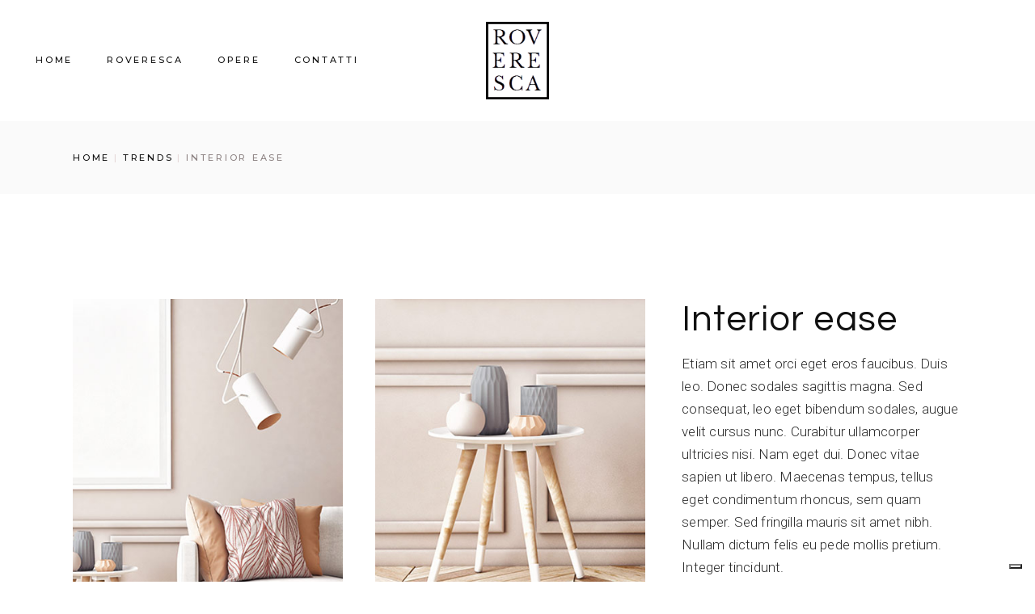

--- FILE ---
content_type: text/html; charset=UTF-8
request_url: https://www.roveresca.it/portfolio-item/interior-ease/
body_size: 19251
content:
<!DOCTYPE html>
<html lang="it-IT">
<head>
	<meta charset="UTF-8">
	<meta name="viewport" content="width=device-width, initial-scale=1, user-scalable=yes">
	<link rel="profile" href="https://gmpg.org/xfn/11">

	<meta name='robots' content='index, follow, max-image-preview:large, max-snippet:-1, max-video-preview:-1' />

	<!-- This site is optimized with the Yoast SEO plugin v23.4 - https://yoast.com/wordpress/plugins/seo/ -->
	<title>Interior ease - Roveresca</title>
	<link rel="canonical" href="https://www.roveresca.it/portfolio-item/interior-ease/" />
	<meta property="og:locale" content="it_IT" />
	<meta property="og:type" content="article" />
	<meta property="og:title" content="Interior ease - Roveresca" />
	<meta property="og:description" content="Etiam sit amet orci eget eros faucibus. Duis leo. Donec sodales sagittis magna. Sed consequat, leo eget bibendum sodales, augue velit cursus nunc. Curabitur ullamcorper ultricies nisi. Nam eget dui. Donec vitae sapien ut libero. Maecenas tempus, tellus eget condimentum rhoncus, sem quam semper. Sed fringilla mauris sit amet nibh. Nullam dictum felis eu pede [&hellip;]" />
	<meta property="og:url" content="https://www.roveresca.it/portfolio-item/interior-ease/" />
	<meta property="og:site_name" content="Roveresca" />
	<meta name="twitter:card" content="summary_large_image" />
	<script type="application/ld+json" class="yoast-schema-graph">{"@context":"https://schema.org","@graph":[{"@type":"WebPage","@id":"https://www.roveresca.it/portfolio-item/interior-ease/","url":"https://www.roveresca.it/portfolio-item/interior-ease/","name":"Interior ease - Roveresca","isPartOf":{"@id":"https://www.roveresca.it/#website"},"primaryImageOfPage":{"@id":"https://www.roveresca.it/portfolio-item/interior-ease/#primaryimage"},"image":{"@id":"https://www.roveresca.it/portfolio-item/interior-ease/#primaryimage"},"thumbnailUrl":"https://www.roveresca.it/wp-content/uploads/2020/12/Portfolio-Image-4.jpg","datePublished":"2020-12-31T10:04:45+00:00","dateModified":"2020-12-31T10:04:45+00:00","breadcrumb":{"@id":"https://www.roveresca.it/portfolio-item/interior-ease/#breadcrumb"},"inLanguage":"it-IT","potentialAction":[{"@type":"ReadAction","target":["https://www.roveresca.it/portfolio-item/interior-ease/"]}]},{"@type":"ImageObject","inLanguage":"it-IT","@id":"https://www.roveresca.it/portfolio-item/interior-ease/#primaryimage","url":"https://www.roveresca.it/wp-content/uploads/2020/12/Portfolio-Image-4.jpg","contentUrl":"https://www.roveresca.it/wp-content/uploads/2020/12/Portfolio-Image-4.jpg","width":1300,"height":680,"caption":"a"},{"@type":"BreadcrumbList","@id":"https://www.roveresca.it/portfolio-item/interior-ease/#breadcrumb","itemListElement":[{"@type":"ListItem","position":1,"name":"Home","item":"https://www.roveresca.it/"},{"@type":"ListItem","position":2,"name":"Emaurri Portfolio","item":"https://www.roveresca.it/portfolio-item/"},{"@type":"ListItem","position":3,"name":"Interior ease"}]},{"@type":"WebSite","@id":"https://www.roveresca.it/#website","url":"https://www.roveresca.it/","name":"Roveresca","description":"","publisher":{"@id":"https://www.roveresca.it/#organization"},"potentialAction":[{"@type":"SearchAction","target":{"@type":"EntryPoint","urlTemplate":"https://www.roveresca.it/?s={search_term_string}"},"query-input":{"@type":"PropertyValueSpecification","valueRequired":true,"valueName":"search_term_string"}}],"inLanguage":"it-IT"},{"@type":"Organization","@id":"https://www.roveresca.it/#organization","name":"Roveresca","url":"https://www.roveresca.it/","logo":{"@type":"ImageObject","inLanguage":"it-IT","@id":"https://www.roveresca.it/#/schema/logo/image/","url":"https://www.roveresca.it/wp-content/uploads/2023/03/cropped-favicon-1.png","contentUrl":"https://www.roveresca.it/wp-content/uploads/2023/03/cropped-favicon-1.png","width":96,"height":96,"caption":"Roveresca"},"image":{"@id":"https://www.roveresca.it/#/schema/logo/image/"}}]}</script>
	<!-- / Yoast SEO plugin. -->


<link rel='dns-prefetch' href='//cdn.iubenda.com' />
<link rel='dns-prefetch' href='//fonts.googleapis.com' />
<link rel="alternate" type="application/rss+xml" title="Roveresca &raquo; Feed" href="https://www.roveresca.it/feed/" />
<link rel="alternate" type="application/rss+xml" title="Roveresca &raquo; Feed dei commenti" href="https://www.roveresca.it/comments/feed/" />
<link rel="alternate" type="application/rss+xml" title="Roveresca &raquo; Interior ease Feed dei commenti" href="https://www.roveresca.it/portfolio-item/interior-ease/feed/" />
<link rel="alternate" title="oEmbed (JSON)" type="application/json+oembed" href="https://www.roveresca.it/wp-json/oembed/1.0/embed?url=https%3A%2F%2Fwww.roveresca.it%2Fportfolio-item%2Finterior-ease%2F" />
<link rel="alternate" title="oEmbed (XML)" type="text/xml+oembed" href="https://www.roveresca.it/wp-json/oembed/1.0/embed?url=https%3A%2F%2Fwww.roveresca.it%2Fportfolio-item%2Finterior-ease%2F&#038;format=xml" />
<style id='wp-img-auto-sizes-contain-inline-css' type='text/css'>
img:is([sizes=auto i],[sizes^="auto," i]){contain-intrinsic-size:3000px 1500px}
/*# sourceURL=wp-img-auto-sizes-contain-inline-css */
</style>
<link rel='stylesheet' id='sbi_styles-css' href='https://www.roveresca.it/wp-content/plugins/instagram-feed/css/sbi-styles.min.css?ver=6.5.0' type='text/css' media='all' />
<link rel='stylesheet' id='dripicons-css' href='https://www.roveresca.it/wp-content/plugins/emaurri-core/inc/icons/dripicons/assets/css/dripicons.min.css?ver=6.9' type='text/css' media='all' />
<link rel='stylesheet' id='elegant-icons-css' href='https://www.roveresca.it/wp-content/plugins/emaurri-core/inc/icons/elegant-icons/assets/css/elegant-icons.min.css?ver=6.9' type='text/css' media='all' />
<link rel='stylesheet' id='font-awesome-css' href='https://www.roveresca.it/wp-content/plugins/emaurri-core/inc/icons/font-awesome/assets/css/all.min.css?ver=6.9' type='text/css' media='all' />
<link rel='stylesheet' id='ionicons-css' href='https://www.roveresca.it/wp-content/plugins/emaurri-core/inc/icons/ionicons/assets/css/ionicons.min.css?ver=6.9' type='text/css' media='all' />
<link rel='stylesheet' id='linea-icons-css' href='https://www.roveresca.it/wp-content/plugins/emaurri-core/inc/icons/linea-icons/assets/css/linea-icons.min.css?ver=6.9' type='text/css' media='all' />
<link rel='stylesheet' id='linear-icons-css' href='https://www.roveresca.it/wp-content/plugins/emaurri-core/inc/icons/linear-icons/assets/css/linear-icons.min.css?ver=6.9' type='text/css' media='all' />
<link rel='stylesheet' id='material-icons-css' href='https://fonts.googleapis.com/icon?family=Material+Icons&#038;ver=6.9' type='text/css' media='all' />
<link rel='stylesheet' id='simple-line-icons-css' href='https://www.roveresca.it/wp-content/plugins/emaurri-core/inc/icons/simple-line-icons/assets/css/simple-line-icons.min.css?ver=6.9' type='text/css' media='all' />
<style id='wp-emoji-styles-inline-css' type='text/css'>

	img.wp-smiley, img.emoji {
		display: inline !important;
		border: none !important;
		box-shadow: none !important;
		height: 1em !important;
		width: 1em !important;
		margin: 0 0.07em !important;
		vertical-align: -0.1em !important;
		background: none !important;
		padding: 0 !important;
	}
/*# sourceURL=wp-emoji-styles-inline-css */
</style>
<link rel='stylesheet' id='wp-block-library-css' href='https://www.roveresca.it/wp-includes/css/dist/block-library/style.min.css?ver=6.9' type='text/css' media='all' />
<link rel='stylesheet' id='wc-blocks-style-css' href='https://www.roveresca.it/wp-content/plugins/woocommerce/assets/client/blocks/wc-blocks.css?ver=wc-9.2.4' type='text/css' media='all' />
<style id='global-styles-inline-css' type='text/css'>
:root{--wp--preset--aspect-ratio--square: 1;--wp--preset--aspect-ratio--4-3: 4/3;--wp--preset--aspect-ratio--3-4: 3/4;--wp--preset--aspect-ratio--3-2: 3/2;--wp--preset--aspect-ratio--2-3: 2/3;--wp--preset--aspect-ratio--16-9: 16/9;--wp--preset--aspect-ratio--9-16: 9/16;--wp--preset--color--black: #000000;--wp--preset--color--cyan-bluish-gray: #abb8c3;--wp--preset--color--white: #ffffff;--wp--preset--color--pale-pink: #f78da7;--wp--preset--color--vivid-red: #cf2e2e;--wp--preset--color--luminous-vivid-orange: #ff6900;--wp--preset--color--luminous-vivid-amber: #fcb900;--wp--preset--color--light-green-cyan: #7bdcb5;--wp--preset--color--vivid-green-cyan: #00d084;--wp--preset--color--pale-cyan-blue: #8ed1fc;--wp--preset--color--vivid-cyan-blue: #0693e3;--wp--preset--color--vivid-purple: #9b51e0;--wp--preset--gradient--vivid-cyan-blue-to-vivid-purple: linear-gradient(135deg,rgb(6,147,227) 0%,rgb(155,81,224) 100%);--wp--preset--gradient--light-green-cyan-to-vivid-green-cyan: linear-gradient(135deg,rgb(122,220,180) 0%,rgb(0,208,130) 100%);--wp--preset--gradient--luminous-vivid-amber-to-luminous-vivid-orange: linear-gradient(135deg,rgb(252,185,0) 0%,rgb(255,105,0) 100%);--wp--preset--gradient--luminous-vivid-orange-to-vivid-red: linear-gradient(135deg,rgb(255,105,0) 0%,rgb(207,46,46) 100%);--wp--preset--gradient--very-light-gray-to-cyan-bluish-gray: linear-gradient(135deg,rgb(238,238,238) 0%,rgb(169,184,195) 100%);--wp--preset--gradient--cool-to-warm-spectrum: linear-gradient(135deg,rgb(74,234,220) 0%,rgb(151,120,209) 20%,rgb(207,42,186) 40%,rgb(238,44,130) 60%,rgb(251,105,98) 80%,rgb(254,248,76) 100%);--wp--preset--gradient--blush-light-purple: linear-gradient(135deg,rgb(255,206,236) 0%,rgb(152,150,240) 100%);--wp--preset--gradient--blush-bordeaux: linear-gradient(135deg,rgb(254,205,165) 0%,rgb(254,45,45) 50%,rgb(107,0,62) 100%);--wp--preset--gradient--luminous-dusk: linear-gradient(135deg,rgb(255,203,112) 0%,rgb(199,81,192) 50%,rgb(65,88,208) 100%);--wp--preset--gradient--pale-ocean: linear-gradient(135deg,rgb(255,245,203) 0%,rgb(182,227,212) 50%,rgb(51,167,181) 100%);--wp--preset--gradient--electric-grass: linear-gradient(135deg,rgb(202,248,128) 0%,rgb(113,206,126) 100%);--wp--preset--gradient--midnight: linear-gradient(135deg,rgb(2,3,129) 0%,rgb(40,116,252) 100%);--wp--preset--font-size--small: 13px;--wp--preset--font-size--medium: 20px;--wp--preset--font-size--large: 36px;--wp--preset--font-size--x-large: 42px;--wp--preset--font-family--inter: "Inter", sans-serif;--wp--preset--font-family--cardo: Cardo;--wp--preset--spacing--20: 0.44rem;--wp--preset--spacing--30: 0.67rem;--wp--preset--spacing--40: 1rem;--wp--preset--spacing--50: 1.5rem;--wp--preset--spacing--60: 2.25rem;--wp--preset--spacing--70: 3.38rem;--wp--preset--spacing--80: 5.06rem;--wp--preset--shadow--natural: 6px 6px 9px rgba(0, 0, 0, 0.2);--wp--preset--shadow--deep: 12px 12px 50px rgba(0, 0, 0, 0.4);--wp--preset--shadow--sharp: 6px 6px 0px rgba(0, 0, 0, 0.2);--wp--preset--shadow--outlined: 6px 6px 0px -3px rgb(255, 255, 255), 6px 6px rgb(0, 0, 0);--wp--preset--shadow--crisp: 6px 6px 0px rgb(0, 0, 0);}:where(.is-layout-flex){gap: 0.5em;}:where(.is-layout-grid){gap: 0.5em;}body .is-layout-flex{display: flex;}.is-layout-flex{flex-wrap: wrap;align-items: center;}.is-layout-flex > :is(*, div){margin: 0;}body .is-layout-grid{display: grid;}.is-layout-grid > :is(*, div){margin: 0;}:where(.wp-block-columns.is-layout-flex){gap: 2em;}:where(.wp-block-columns.is-layout-grid){gap: 2em;}:where(.wp-block-post-template.is-layout-flex){gap: 1.25em;}:where(.wp-block-post-template.is-layout-grid){gap: 1.25em;}.has-black-color{color: var(--wp--preset--color--black) !important;}.has-cyan-bluish-gray-color{color: var(--wp--preset--color--cyan-bluish-gray) !important;}.has-white-color{color: var(--wp--preset--color--white) !important;}.has-pale-pink-color{color: var(--wp--preset--color--pale-pink) !important;}.has-vivid-red-color{color: var(--wp--preset--color--vivid-red) !important;}.has-luminous-vivid-orange-color{color: var(--wp--preset--color--luminous-vivid-orange) !important;}.has-luminous-vivid-amber-color{color: var(--wp--preset--color--luminous-vivid-amber) !important;}.has-light-green-cyan-color{color: var(--wp--preset--color--light-green-cyan) !important;}.has-vivid-green-cyan-color{color: var(--wp--preset--color--vivid-green-cyan) !important;}.has-pale-cyan-blue-color{color: var(--wp--preset--color--pale-cyan-blue) !important;}.has-vivid-cyan-blue-color{color: var(--wp--preset--color--vivid-cyan-blue) !important;}.has-vivid-purple-color{color: var(--wp--preset--color--vivid-purple) !important;}.has-black-background-color{background-color: var(--wp--preset--color--black) !important;}.has-cyan-bluish-gray-background-color{background-color: var(--wp--preset--color--cyan-bluish-gray) !important;}.has-white-background-color{background-color: var(--wp--preset--color--white) !important;}.has-pale-pink-background-color{background-color: var(--wp--preset--color--pale-pink) !important;}.has-vivid-red-background-color{background-color: var(--wp--preset--color--vivid-red) !important;}.has-luminous-vivid-orange-background-color{background-color: var(--wp--preset--color--luminous-vivid-orange) !important;}.has-luminous-vivid-amber-background-color{background-color: var(--wp--preset--color--luminous-vivid-amber) !important;}.has-light-green-cyan-background-color{background-color: var(--wp--preset--color--light-green-cyan) !important;}.has-vivid-green-cyan-background-color{background-color: var(--wp--preset--color--vivid-green-cyan) !important;}.has-pale-cyan-blue-background-color{background-color: var(--wp--preset--color--pale-cyan-blue) !important;}.has-vivid-cyan-blue-background-color{background-color: var(--wp--preset--color--vivid-cyan-blue) !important;}.has-vivid-purple-background-color{background-color: var(--wp--preset--color--vivid-purple) !important;}.has-black-border-color{border-color: var(--wp--preset--color--black) !important;}.has-cyan-bluish-gray-border-color{border-color: var(--wp--preset--color--cyan-bluish-gray) !important;}.has-white-border-color{border-color: var(--wp--preset--color--white) !important;}.has-pale-pink-border-color{border-color: var(--wp--preset--color--pale-pink) !important;}.has-vivid-red-border-color{border-color: var(--wp--preset--color--vivid-red) !important;}.has-luminous-vivid-orange-border-color{border-color: var(--wp--preset--color--luminous-vivid-orange) !important;}.has-luminous-vivid-amber-border-color{border-color: var(--wp--preset--color--luminous-vivid-amber) !important;}.has-light-green-cyan-border-color{border-color: var(--wp--preset--color--light-green-cyan) !important;}.has-vivid-green-cyan-border-color{border-color: var(--wp--preset--color--vivid-green-cyan) !important;}.has-pale-cyan-blue-border-color{border-color: var(--wp--preset--color--pale-cyan-blue) !important;}.has-vivid-cyan-blue-border-color{border-color: var(--wp--preset--color--vivid-cyan-blue) !important;}.has-vivid-purple-border-color{border-color: var(--wp--preset--color--vivid-purple) !important;}.has-vivid-cyan-blue-to-vivid-purple-gradient-background{background: var(--wp--preset--gradient--vivid-cyan-blue-to-vivid-purple) !important;}.has-light-green-cyan-to-vivid-green-cyan-gradient-background{background: var(--wp--preset--gradient--light-green-cyan-to-vivid-green-cyan) !important;}.has-luminous-vivid-amber-to-luminous-vivid-orange-gradient-background{background: var(--wp--preset--gradient--luminous-vivid-amber-to-luminous-vivid-orange) !important;}.has-luminous-vivid-orange-to-vivid-red-gradient-background{background: var(--wp--preset--gradient--luminous-vivid-orange-to-vivid-red) !important;}.has-very-light-gray-to-cyan-bluish-gray-gradient-background{background: var(--wp--preset--gradient--very-light-gray-to-cyan-bluish-gray) !important;}.has-cool-to-warm-spectrum-gradient-background{background: var(--wp--preset--gradient--cool-to-warm-spectrum) !important;}.has-blush-light-purple-gradient-background{background: var(--wp--preset--gradient--blush-light-purple) !important;}.has-blush-bordeaux-gradient-background{background: var(--wp--preset--gradient--blush-bordeaux) !important;}.has-luminous-dusk-gradient-background{background: var(--wp--preset--gradient--luminous-dusk) !important;}.has-pale-ocean-gradient-background{background: var(--wp--preset--gradient--pale-ocean) !important;}.has-electric-grass-gradient-background{background: var(--wp--preset--gradient--electric-grass) !important;}.has-midnight-gradient-background{background: var(--wp--preset--gradient--midnight) !important;}.has-small-font-size{font-size: var(--wp--preset--font-size--small) !important;}.has-medium-font-size{font-size: var(--wp--preset--font-size--medium) !important;}.has-large-font-size{font-size: var(--wp--preset--font-size--large) !important;}.has-x-large-font-size{font-size: var(--wp--preset--font-size--x-large) !important;}
/*# sourceURL=global-styles-inline-css */
</style>

<style id='classic-theme-styles-inline-css' type='text/css'>
/*! This file is auto-generated */
.wp-block-button__link{color:#fff;background-color:#32373c;border-radius:9999px;box-shadow:none;text-decoration:none;padding:calc(.667em + 2px) calc(1.333em + 2px);font-size:1.125em}.wp-block-file__button{background:#32373c;color:#fff;text-decoration:none}
/*# sourceURL=/wp-includes/css/classic-themes.min.css */
</style>
<link rel='stylesheet' id='wpml-blocks-css' href='https://www.roveresca.it/wp-content/plugins/sitepress-multilingual-cms/dist/css/blocks/styles.css?ver=4.6.13' type='text/css' media='all' />
<link rel='stylesheet' id='contact-form-7-css' href='https://www.roveresca.it/wp-content/plugins/contact-form-7/includes/css/styles.css?ver=5.9.8' type='text/css' media='all' />
<link rel='stylesheet' id='ctf_styles-css' href='https://www.roveresca.it/wp-content/plugins/custom-twitter-feeds/css/ctf-styles.min.css?ver=2.2.2' type='text/css' media='all' />
<link rel='stylesheet' id='wpa-css-css' href='https://www.roveresca.it/wp-content/plugins/honeypot/includes/css/wpa.css?ver=2.2.02' type='text/css' media='all' />
<style id='woocommerce-inline-inline-css' type='text/css'>
.woocommerce form .form-row .required { visibility: visible; }
/*# sourceURL=woocommerce-inline-inline-css */
</style>
<link rel='stylesheet' id='wpml-legacy-dropdown-0-css' href='https://www.roveresca.it/wp-content/plugins/sitepress-multilingual-cms/templates/language-switchers/legacy-dropdown/style.min.css?ver=1' type='text/css' media='all' />
<style id='wpml-legacy-dropdown-0-inline-css' type='text/css'>
.wpml-ls-sidebars-qodef-mobile-header-widget-area{background-color:#ffffff;}.wpml-ls-sidebars-qodef-mobile-header-widget-area a, .wpml-ls-sidebars-qodef-mobile-header-widget-area .wpml-ls-sub-menu a:hover,.wpml-ls-sidebars-qodef-mobile-header-widget-area .wpml-ls-sub-menu a:focus, .wpml-ls-sidebars-qodef-mobile-header-widget-area .wpml-ls-sub-menu a:link:hover, .wpml-ls-sidebars-qodef-mobile-header-widget-area .wpml-ls-sub-menu a:link:focus {background-color:#81d742;}
/*# sourceURL=wpml-legacy-dropdown-0-inline-css */
</style>
<link rel='stylesheet' id='wpml-legacy-horizontal-list-0-css' href='https://www.roveresca.it/wp-content/plugins/sitepress-multilingual-cms/templates/language-switchers/legacy-list-horizontal/style.min.css?ver=1' type='text/css' media='all' />
<style id='wpml-legacy-horizontal-list-0-inline-css' type='text/css'>
.wpml-ls-statics-footer a, .wpml-ls-statics-footer .wpml-ls-sub-menu a, .wpml-ls-statics-footer .wpml-ls-sub-menu a:link, .wpml-ls-statics-footer li:not(.wpml-ls-current-language) .wpml-ls-link, .wpml-ls-statics-footer li:not(.wpml-ls-current-language) .wpml-ls-link:link {color:#444444;background-color:#ffffff;}.wpml-ls-statics-footer a, .wpml-ls-statics-footer .wpml-ls-sub-menu a:hover,.wpml-ls-statics-footer .wpml-ls-sub-menu a:focus, .wpml-ls-statics-footer .wpml-ls-sub-menu a:link:hover, .wpml-ls-statics-footer .wpml-ls-sub-menu a:link:focus {color:#000000;background-color:#eeeeee;}.wpml-ls-statics-footer .wpml-ls-current-language > a {color:#444444;background-color:#ffffff;}.wpml-ls-statics-footer .wpml-ls-current-language:hover>a, .wpml-ls-statics-footer .wpml-ls-current-language>a:focus {color:#000000;background-color:#eeeeee;}
/*# sourceURL=wpml-legacy-horizontal-list-0-inline-css */
</style>
<link rel='stylesheet' id='qi-addons-for-elementor-grid-style-css' href='https://www.roveresca.it/wp-content/plugins/qi-addons-for-elementor/assets/css/grid.min.css?ver=1.7.8' type='text/css' media='all' />
<link rel='stylesheet' id='qi-addons-for-elementor-helper-parts-style-css' href='https://www.roveresca.it/wp-content/plugins/qi-addons-for-elementor/assets/css/helper-parts.min.css?ver=1.7.8' type='text/css' media='all' />
<link rel='stylesheet' id='qi-addons-for-elementor-style-css' href='https://www.roveresca.it/wp-content/plugins/qi-addons-for-elementor/assets/css/main.min.css?ver=1.7.8' type='text/css' media='all' />
<link rel='stylesheet' id='select2-css' href='https://www.roveresca.it/wp-content/plugins/woocommerce/assets/css/select2.css?ver=9.2.4' type='text/css' media='all' />
<link rel='stylesheet' id='emaurri-core-dashboard-style-css' href='https://www.roveresca.it/wp-content/plugins/emaurri-core/inc/core-dashboard/assets/css/core-dashboard.min.css?ver=6.9' type='text/css' media='all' />
<link rel='stylesheet' id='perfect-scrollbar-css' href='https://www.roveresca.it/wp-content/plugins/emaurri-core/assets/plugins/perfect-scrollbar/perfect-scrollbar.css?ver=6.9' type='text/css' media='all' />
<link rel='stylesheet' id='swiper-css' href='https://www.roveresca.it/wp-content/plugins/qi-addons-for-elementor/assets/plugins/swiper/8.4.5/swiper.min.css?ver=6.9' type='text/css' media='all' />
<link rel='stylesheet' id='emaurri-main-css' href='https://www.roveresca.it/wp-content/themes/emaurri/assets/css/main.min.css?ver=6.9' type='text/css' media='all' />
<link rel='stylesheet' id='emaurri-core-style-css' href='https://www.roveresca.it/wp-content/plugins/emaurri-core/assets/css/emaurri-core.min.css?ver=6.9' type='text/css' media='all' />
<link rel='stylesheet' id='roveresca-style-css' href='https://www.roveresca.it/wp-content/themes/roveresca/style.css?ver=6.9' type='text/css' media='all' />
<link rel='stylesheet' id='magnific-popup-css' href='https://www.roveresca.it/wp-content/themes/emaurri/assets/plugins/magnific-popup/magnific-popup.css?ver=6.9' type='text/css' media='all' />
<link rel='stylesheet' id='emaurri-google-fonts-css' href='https://fonts.googleapis.com/css?family=Questrial%3A300%2C400%2C500%2C600%2C700%7CRoboto%3A300%2C400%2C500%2C600%2C700%7CMontserrat%3A300%2C400%2C500%2C600%2C700%7CMontserrat%3A300%2C400%2C500%2C600%2C700&#038;subset=latin-ext&#038;display=swap&#038;ver=1.0.0' type='text/css' media='all' />
<link rel='stylesheet' id='emaurri-style-css' href='https://www.roveresca.it/wp-content/themes/emaurri/style.css?ver=6.9' type='text/css' media='all' />
<style id='emaurri-style-inline-css' type='text/css'>
#qodef-top-area { background-color: #000000;}#qodef-top-area-inner { height: 50px;}#qodef-side-area { background-color: #ffffff;}.qodef-page-title { height: 90px;}h2, .qodef-h2 { font-size: 45px;}.qodef-search-opener:hover { color: #919191 !important;}.qodef-search-opener:hover { color: #919191 !important;}.qodef-header--standard #qodef-page-header { height: 150px;}.qodef-header--standard #qodef-page-header-inner { padding-left: 44px;padding-right: 44px;border-bottom-color: transparent;border-bottom-width: 1px;}
/*# sourceURL=emaurri-style-inline-css */
</style>

<script  type="text/javascript" class=" _iub_cs_skip" type="text/javascript" id="iubenda-head-inline-scripts-0">
/* <![CDATA[ */

var _iub = _iub || [];
_iub.csConfiguration = {"askConsentAtCookiePolicyUpdate":true,"countryDetection":true,"enableFadp":true,"enableLgpd":true,"enableUspr":true,"floatingPreferencesButtonDisplay":"bottom-right","lgpdAppliesGlobally":false,"perPurposeConsent":true,"siteId":2915295,"whitelabel":false,"cookiePolicyId":59907503,"lang":"it", "banner":{ "acceptButtonDisplay":true,"closeButtonDisplay":false,"customizeButtonDisplay":true,"explicitWithdrawal":true,"listPurposes":true,"position":"float-top-center","rejectButtonDisplay":true,"showPurposesToggles":true,"showTitle":false }};

//# sourceURL=iubenda-head-inline-scripts-0
/* ]]> */
</script>
<script  type="text/javascript" class=" _iub_cs_skip" type="text/javascript" src="//cdn.iubenda.com/cs/gpp/stub.js?ver=3.11.0" id="iubenda-head-scripts-1-js"></script>
<script  type="text/javascript" charset="UTF-8" async="" class=" _iub_cs_skip" type="text/javascript" src="//cdn.iubenda.com/cs/iubenda_cs.js?ver=3.11.0" id="iubenda-head-scripts-2-js"></script>
<script type="text/javascript" id="wpml-cookie-js-extra">
/* <![CDATA[ */
var wpml_cookies = {"wp-wpml_current_language":{"value":"it","expires":1,"path":"/"}};
var wpml_cookies = {"wp-wpml_current_language":{"value":"it","expires":1,"path":"/"}};
//# sourceURL=wpml-cookie-js-extra
/* ]]> */
</script>
<script type="text/javascript" src="https://www.roveresca.it/wp-content/plugins/sitepress-multilingual-cms/res/js/cookies/language-cookie.js?ver=4.6.13" id="wpml-cookie-js" defer="defer" data-wp-strategy="defer"></script>
<script type="text/javascript" src="https://www.roveresca.it/wp-includes/js/jquery/jquery.min.js?ver=3.7.1" id="jquery-core-js"></script>
<script type="text/javascript" src="https://www.roveresca.it/wp-includes/js/jquery/jquery-migrate.min.js?ver=3.4.1" id="jquery-migrate-js"></script>
<script type="text/javascript" src="https://www.roveresca.it/wp-content/plugins/woocommerce/assets/js/jquery-blockui/jquery.blockUI.min.js?ver=2.7.0-wc.9.2.4" id="jquery-blockui-js" defer="defer" data-wp-strategy="defer"></script>
<script type="text/javascript" id="wc-add-to-cart-js-extra">
/* <![CDATA[ */
var wc_add_to_cart_params = {"ajax_url":"/wp-admin/admin-ajax.php","wc_ajax_url":"/?wc-ajax=%%endpoint%%","i18n_view_cart":"View cart","cart_url":"https://www.roveresca.it/?page_id=8","is_cart":"","cart_redirect_after_add":"no"};
//# sourceURL=wc-add-to-cart-js-extra
/* ]]> */
</script>
<script type="text/javascript" src="https://www.roveresca.it/wp-content/plugins/woocommerce/assets/js/frontend/add-to-cart.min.js?ver=9.2.4" id="wc-add-to-cart-js" defer="defer" data-wp-strategy="defer"></script>
<script type="text/javascript" src="https://www.roveresca.it/wp-content/plugins/woocommerce/assets/js/js-cookie/js.cookie.min.js?ver=2.1.4-wc.9.2.4" id="js-cookie-js" defer="defer" data-wp-strategy="defer"></script>
<script type="text/javascript" id="woocommerce-js-extra">
/* <![CDATA[ */
var woocommerce_params = {"ajax_url":"/wp-admin/admin-ajax.php","wc_ajax_url":"/?wc-ajax=%%endpoint%%"};
//# sourceURL=woocommerce-js-extra
/* ]]> */
</script>
<script type="text/javascript" src="https://www.roveresca.it/wp-content/plugins/woocommerce/assets/js/frontend/woocommerce.min.js?ver=9.2.4" id="woocommerce-js" defer="defer" data-wp-strategy="defer"></script>
<script type="text/javascript" src="https://www.roveresca.it/wp-content/plugins/sitepress-multilingual-cms/templates/language-switchers/legacy-dropdown/script.min.js?ver=1" id="wpml-legacy-dropdown-0-js"></script>
<script type="text/javascript" src="https://www.roveresca.it/wp-content/plugins/woocommerce/assets/js/select2/select2.full.min.js?ver=4.0.3-wc.9.2.4" id="select2-js" defer="defer" data-wp-strategy="defer"></script>
<link rel="https://api.w.org/" href="https://www.roveresca.it/wp-json/" /><link rel="EditURI" type="application/rsd+xml" title="RSD" href="https://www.roveresca.it/xmlrpc.php?rsd" />
<meta name="generator" content="WordPress 6.9" />
<meta name="generator" content="WooCommerce 9.2.4" />
<link rel='shortlink' href='https://www.roveresca.it/?p=2194' />
<meta name="generator" content="WPML ver:4.6.13 stt:1,27;" />
	<noscript><style>.woocommerce-product-gallery{ opacity: 1 !important; }</style></noscript>
	<meta name="generator" content="Elementor 3.23.4; features: e_optimized_css_loading, additional_custom_breakpoints, e_lazyload; settings: css_print_method-external, google_font-enabled, font_display-swap">
			<style>
				.e-con.e-parent:nth-of-type(n+4):not(.e-lazyloaded):not(.e-no-lazyload),
				.e-con.e-parent:nth-of-type(n+4):not(.e-lazyloaded):not(.e-no-lazyload) * {
					background-image: none !important;
				}
				@media screen and (max-height: 1024px) {
					.e-con.e-parent:nth-of-type(n+3):not(.e-lazyloaded):not(.e-no-lazyload),
					.e-con.e-parent:nth-of-type(n+3):not(.e-lazyloaded):not(.e-no-lazyload) * {
						background-image: none !important;
					}
				}
				@media screen and (max-height: 640px) {
					.e-con.e-parent:nth-of-type(n+2):not(.e-lazyloaded):not(.e-no-lazyload),
					.e-con.e-parent:nth-of-type(n+2):not(.e-lazyloaded):not(.e-no-lazyload) * {
						background-image: none !important;
					}
				}
			</style>
			<meta name="generator" content="Powered by Slider Revolution 6.5.8 - responsive, Mobile-Friendly Slider Plugin for WordPress with comfortable drag and drop interface." />
<style class='wp-fonts-local' type='text/css'>
@font-face{font-family:Inter;font-style:normal;font-weight:300 900;font-display:fallback;src:url('https://www.roveresca.it/wp-content/plugins/woocommerce/assets/fonts/Inter-VariableFont_slnt,wght.woff2') format('woff2');font-stretch:normal;}
@font-face{font-family:Cardo;font-style:normal;font-weight:400;font-display:fallback;src:url('https://www.roveresca.it/wp-content/plugins/woocommerce/assets/fonts/cardo_normal_400.woff2') format('woff2');}
</style>
<link rel="icon" href="https://www.roveresca.it/wp-content/uploads/2023/03/cropped-favicon-32x32.png" sizes="32x32" />
<link rel="icon" href="https://www.roveresca.it/wp-content/uploads/2023/03/cropped-favicon-192x192.png" sizes="192x192" />
<link rel="apple-touch-icon" href="https://www.roveresca.it/wp-content/uploads/2023/03/cropped-favicon-180x180.png" />
<meta name="msapplication-TileImage" content="https://www.roveresca.it/wp-content/uploads/2023/03/cropped-favicon-270x270.png" />
<script type="text/javascript">function setREVStartSize(e){
			//window.requestAnimationFrame(function() {				 
				window.RSIW = window.RSIW===undefined ? window.innerWidth : window.RSIW;	
				window.RSIH = window.RSIH===undefined ? window.innerHeight : window.RSIH;	
				try {								
					var pw = document.getElementById(e.c).parentNode.offsetWidth,
						newh;
					pw = pw===0 || isNaN(pw) ? window.RSIW : pw;
					e.tabw = e.tabw===undefined ? 0 : parseInt(e.tabw);
					e.thumbw = e.thumbw===undefined ? 0 : parseInt(e.thumbw);
					e.tabh = e.tabh===undefined ? 0 : parseInt(e.tabh);
					e.thumbh = e.thumbh===undefined ? 0 : parseInt(e.thumbh);
					e.tabhide = e.tabhide===undefined ? 0 : parseInt(e.tabhide);
					e.thumbhide = e.thumbhide===undefined ? 0 : parseInt(e.thumbhide);
					e.mh = e.mh===undefined || e.mh=="" || e.mh==="auto" ? 0 : parseInt(e.mh,0);		
					if(e.layout==="fullscreen" || e.l==="fullscreen") 						
						newh = Math.max(e.mh,window.RSIH);					
					else{					
						e.gw = Array.isArray(e.gw) ? e.gw : [e.gw];
						for (var i in e.rl) if (e.gw[i]===undefined || e.gw[i]===0) e.gw[i] = e.gw[i-1];					
						e.gh = e.el===undefined || e.el==="" || (Array.isArray(e.el) && e.el.length==0)? e.gh : e.el;
						e.gh = Array.isArray(e.gh) ? e.gh : [e.gh];
						for (var i in e.rl) if (e.gh[i]===undefined || e.gh[i]===0) e.gh[i] = e.gh[i-1];
											
						var nl = new Array(e.rl.length),
							ix = 0,						
							sl;					
						e.tabw = e.tabhide>=pw ? 0 : e.tabw;
						e.thumbw = e.thumbhide>=pw ? 0 : e.thumbw;
						e.tabh = e.tabhide>=pw ? 0 : e.tabh;
						e.thumbh = e.thumbhide>=pw ? 0 : e.thumbh;					
						for (var i in e.rl) nl[i] = e.rl[i]<window.RSIW ? 0 : e.rl[i];
						sl = nl[0];									
						for (var i in nl) if (sl>nl[i] && nl[i]>0) { sl = nl[i]; ix=i;}															
						var m = pw>(e.gw[ix]+e.tabw+e.thumbw) ? 1 : (pw-(e.tabw+e.thumbw)) / (e.gw[ix]);					
						newh =  (e.gh[ix] * m) + (e.tabh + e.thumbh);
					}
					var el = document.getElementById(e.c);
					if (el!==null && el) el.style.height = newh+"px";					
					el = document.getElementById(e.c+"_wrapper");
					if (el!==null && el) {
						el.style.height = newh+"px";
						el.style.display = "block";
					}
				} catch(e){
					console.log("Failure at Presize of Slider:" + e)
				}					   
			//});
		  };</script>
		<style type="text/css" id="wp-custom-css">
			.qodef-header-standard--center #qodef-page-header-inner .qodef-header-logo {
  position: absolute;
  top: 0;
  left: 0;
  height: 100%;
  display: inline-flex;
  align-items: center;
  left: 48%;
}

#qodef-page-header .qodef-header-logo-link {
  position: absolute;
  left: 0;
  height: 100%;
  display: inline-flex;
  align-items: center;
  left: 50%;
	transform: translate(-50%, 0);
-webkit-transform: translate(-50%,0);
-moz-transform: translate(-50%,0);
-o-transform: translate(-50%,0);
-ms-transform: translate(-50%,0);
}


#qodef-page-header .qodef-header-logo-image {
  position: absolute;
  left: 0;
  display: inline-flex;
  align-items: center;
  left: 50%;
	transform: translate(-50%, 0);
-webkit-transform: translate(-50%,0);
-moz-transform: translate(-50%,0);
-o-transform: translate(-50%,0);
-ms-transform: translate(-50%,0);
}


#qodef-page-mobile-header .qodef-mobile-header-logo-link img {
  display: block;
  margin: 0 auto;
  width: auto;
  max-height: 100%;
  transition: opacity .3s ease;
  min-height: 45px;
}


#qodef-page-mobile-header .menu-item a {
  font-size: 14px !important;
}


#qodef-page-mobile-header .wpml-ls-sub-menu {
    background-color: #f0efeeee !important;
	font-size: 11px !important;
}

#qodef-page-mobile-header a {
	font-size: 11px !important;
}

#qodef-page-footer-top-area {
  background-color: #f0efee;
}

.wpml-ls-legacy-dropdown .wpml-ls-flag + span {
  margin-left: 1em;
}


/* modifiche Marzo 2023 */

#home_designers h6 { font-size: 18px !important; letter-spacing:-1px; font-weight:500;}


 /* Extra small devices (phones, 600px and down) */
@media only screen and (max-width: 600px) { #home_designers h6 { font-size: 16px !important; letter-spacing:-1px; font-weight:500;} }

/* Small devices (portrait tablets and large phones, 600px and up) */
@media only screen and (min-width: 600px) {...}

/* Medium devices (landscape tablets, 768px and up) */
@media only screen and (min-width: 768px) {...}

/* Large devices (laptops/desktops, 992px and up) */
@media only screen and (min-width: 992px) {...}

/* Extra large devices (large laptops and desktops, 1200px and up) */
@media only screen and (min-width: 1200px) {...} 		</style>
		<link rel='stylesheet' id='rs-plugin-settings-css' href='https://www.roveresca.it/wp-content/plugins/revslider/public/assets/css/rs6.css?ver=6.5.8' type='text/css' media='all' />
<style id='rs-plugin-settings-inline-css' type='text/css'>
#rs-demo-id {}
/*# sourceURL=rs-plugin-settings-inline-css */
</style>
</head>
<body class="wp-singular portfolio-item-template-default single single-portfolio-item postid-2194 wp-custom-logo wp-theme-emaurri wp-child-theme-roveresca theme-emaurri qode-framework-1.1.6 woocommerce-no-js qodef-qi--no-touch qi-addons-for-elementor-1.7.8 qodef-back-to-top--enabled  qodef-header--standard qodef-header-appearance--sticky qodef-mobile-header--standard qodef-mobile-header-appearance--sticky qodef-drop-down-second--full-width qodef-drop-down-second--animate-height qodef-layout--gallery-small emaurri-core-1.1.1 roveresca-child-1.0.0 emaurri-1.3 qodef-content-grid-1300 qodef-header-standard--left qodef-search--fullscreen elementor-default elementor-kit-9" itemscope itemtype="https://schema.org/WebPage">
	<a class="skip-link screen-reader-text" href="#qodef-page-content">Skip to the content</a>	<div id="qodef-page-wrapper" class="">
		<header id="qodef-page-header" >
		<div id="qodef-page-header-inner" class="">
		<img width="96" height="96" src="https://www.roveresca.it/wp-content/uploads/2023/03/cropped-favicon-1.png" class="qodef-header-logo-image qodef--main qodef--customizer" alt="Roveresca" itemprop="logo" decoding="async" />	<nav class="qodef-header-navigation" role="navigation" aria-label="Top Menu">
		<ul id="menu-main-menu-1" class="menu"><li class="menu-item menu-item-type-post_type menu-item-object-page menu-item-home menu-item-9109"><a href="https://www.roveresca.it/"><span class="qodef-menu-item-text">Home</span></a></li>
<li class="menu-item menu-item-type-custom menu-item-object-custom menu-item-has-children menu-item-8896 qodef-menu-item--narrow"><a href="#"><span class="qodef-menu-item-text"><span class="qodef-menu-item-text-inner">ROVERESCA</span><svg class="qodef-menu-item-arrow" xmlns="http://www.w3.org/2000/svg" xmlns:xlink="http://www.w3.org/1999/xlink" width="32" height="32" viewBox="0 0 32 32"><g><path d="M 13.8,24.196c 0.39,0.39, 1.024,0.39, 1.414,0l 6.486-6.486c 0.196-0.196, 0.294-0.454, 0.292-0.71 c0-0.258-0.096-0.514-0.292-0.71L 15.214,9.804c-0.39-0.39-1.024-0.39-1.414,0c-0.39,0.39-0.39,1.024,0,1.414L 19.582,17 L 13.8,22.782C 13.41,23.172, 13.41,23.806, 13.8,24.196z"></path></g></svg></span></a>
<div class="qodef-drop-down-second"><div class="qodef-drop-down-second-inner"><ul class="sub-menu">
	<li class="menu-item menu-item-type-post_type menu-item-object-page menu-item-8915"><a href="https://www.roveresca.it/roveresca-ilbrand/"><span class="qodef-menu-item-text">Roveresca</span></a></li>
	<li class="menu-item menu-item-type-post_type menu-item-object-page menu-item-8900"><a href="https://www.roveresca.it/design/"><span class="qodef-menu-item-text">Design</span></a></li>
	<li class="menu-item menu-item-type-post_type menu-item-object-page menu-item-9535"><a href="https://www.roveresca.it/tecnica-e-arte/"><span class="qodef-menu-item-text">Tecnica e arte</span></a></li>
	<li class="menu-item menu-item-type-post_type menu-item-object-page menu-item-has-children menu-item-8769"><a href="https://www.roveresca.it/designer/"><span class="qodef-menu-item-text"><span class="qodef-menu-item-text-inner">Designers</span><svg class="qodef-menu-item-arrow" xmlns="http://www.w3.org/2000/svg" xmlns:xlink="http://www.w3.org/1999/xlink" width="32" height="32" viewBox="0 0 32 32"><g><path d="M 13.8,24.196c 0.39,0.39, 1.024,0.39, 1.414,0l 6.486-6.486c 0.196-0.196, 0.294-0.454, 0.292-0.71 c0-0.258-0.096-0.514-0.292-0.71L 15.214,9.804c-0.39-0.39-1.024-0.39-1.414,0c-0.39,0.39-0.39,1.024,0,1.414L 19.582,17 L 13.8,22.782C 13.41,23.172, 13.41,23.806, 13.8,24.196z"></path></g></svg></span></a>
	<ul class="sub-menu">
		<li class="menu-item menu-item-type-post_type menu-item-object-page menu-item-9761"><a href="https://www.roveresca.it/designer/luigi-caccia-dominioni/"><span class="qodef-menu-item-text">Luigi Caccia Dominioni</span></a></li>
		<li class="menu-item menu-item-type-post_type menu-item-object-page menu-item-9760"><a href="https://www.roveresca.it/designer/nigel-coates/"><span class="qodef-menu-item-text">Nigel Coates</span></a></li>
		<li class="menu-item menu-item-type-post_type menu-item-object-page menu-item-9756"><a href="https://www.roveresca.it/designer/toni-cordero/"><span class="qodef-menu-item-text">Toni Cordero</span></a></li>
		<li class="menu-item menu-item-type-post_type menu-item-object-page menu-item-9759"><a href="https://www.roveresca.it/designer/guglielmo-renzi/"><span class="qodef-menu-item-text">Gugliemo Renzi</span></a></li>
		<li class="menu-item menu-item-type-post_type menu-item-object-page menu-item-9758"><a href="https://www.roveresca.it/designer/oscar-tusquet-blanca/"><span class="qodef-menu-item-text">Oscar Tusquet Blanca</span></a></li>
		<li class="menu-item menu-item-type-post_type menu-item-object-page menu-item-9757"><a href="https://www.roveresca.it/designer/tom-dixon/"><span class="qodef-menu-item-text">Tom Dixon</span></a></li>
		<li class="menu-item menu-item-type-post_type menu-item-object-page menu-item-9190"><a href="https://www.roveresca.it/designer/enrico-tonucci/"><span class="qodef-menu-item-text">Enrico Tonucci</span></a></li>
	</ul>
</li>
	<li class="menu-item menu-item-type-post_type menu-item-object-page menu-item-9189"><a href="https://www.roveresca.it/ambiente/"><span class="qodef-menu-item-text">Ambiente</span></a></li>
</ul></div></div>
</li>
<li class="menu-item menu-item-type-custom menu-item-object-custom menu-item-has-children menu-item-9541 qodef-menu-item--narrow"><a href="#"><span class="qodef-menu-item-text"><span class="qodef-menu-item-text-inner">OPERE</span><svg class="qodef-menu-item-arrow" xmlns="http://www.w3.org/2000/svg" xmlns:xlink="http://www.w3.org/1999/xlink" width="32" height="32" viewBox="0 0 32 32"><g><path d="M 13.8,24.196c 0.39,0.39, 1.024,0.39, 1.414,0l 6.486-6.486c 0.196-0.196, 0.294-0.454, 0.292-0.71 c0-0.258-0.096-0.514-0.292-0.71L 15.214,9.804c-0.39-0.39-1.024-0.39-1.414,0c-0.39,0.39-0.39,1.024,0,1.414L 19.582,17 L 13.8,22.782C 13.41,23.172, 13.41,23.806, 13.8,24.196z"></path></g></svg></span></a>
<div class="qodef-drop-down-second"><div class="qodef-drop-down-second-inner"><ul class="sub-menu">
	<li class="menu-item menu-item-type-post_type menu-item-object-page menu-item-9415"><a href="https://www.roveresca.it/le-opere/"><span class="qodef-menu-item-text">Opere</span></a></li>
	<li class="menu-item menu-item-type-post_type menu-item-object-page menu-item-9996"><a href="https://www.roveresca.it/materiali/"><span class="qodef-menu-item-text">Materiali</span></a></li>
	<li class="menu-item menu-item-type-post_type menu-item-object-page menu-item-10464"><a href="https://www.roveresca.it/riedizione-2022-catalogo/"><span class="qodef-menu-item-text">Riedizione 2022</span></a></li>
	<li class="menu-item menu-item-type-post_type menu-item-object-page menu-item-9450"><a href="https://www.roveresca.it/roveresca-lab/"><span class="qodef-menu-item-text">Roveresca LAB</span></a></li>
</ul></div></div>
</li>
<li class="menu-item menu-item-type-post_type menu-item-object-page menu-item-8846"><a href="https://www.roveresca.it/contatti/"><span class="qodef-menu-item-text">Contatti</span></a></li>
</ul>	</nav>
	<div class="qodef-widget-holder qodef--one">
			</div>
	</div>
	<div class="qodef-header-sticky qodef-custom-header-layout qodef-sticky-border-enabled qodef-appearance--up">
	<div class="qodef-header-sticky-inner ">
		<img width="96" height="96" src="https://www.roveresca.it/wp-content/uploads/2023/03/cropped-favicon-1.png" class="qodef-header-logo-image qodef--main qodef--customizer" alt="Roveresca" itemprop="logo" decoding="async" />	<nav class="qodef-header-navigation" role="navigation" aria-label="Top Menu">
		<ul id="menu-main-menu-2" class="menu"><li class="menu-item menu-item-type-post_type menu-item-object-page menu-item-home menu-item-9109"><a href="https://www.roveresca.it/"><span class="qodef-menu-item-text">Home</span></a></li>
<li class="menu-item menu-item-type-custom menu-item-object-custom menu-item-has-children menu-item-8896 qodef-menu-item--narrow"><a href="#"><span class="qodef-menu-item-text"><span class="qodef-menu-item-text-inner">ROVERESCA</span><svg class="qodef-menu-item-arrow" xmlns="http://www.w3.org/2000/svg" xmlns:xlink="http://www.w3.org/1999/xlink" width="32" height="32" viewBox="0 0 32 32"><g><path d="M 13.8,24.196c 0.39,0.39, 1.024,0.39, 1.414,0l 6.486-6.486c 0.196-0.196, 0.294-0.454, 0.292-0.71 c0-0.258-0.096-0.514-0.292-0.71L 15.214,9.804c-0.39-0.39-1.024-0.39-1.414,0c-0.39,0.39-0.39,1.024,0,1.414L 19.582,17 L 13.8,22.782C 13.41,23.172, 13.41,23.806, 13.8,24.196z"></path></g></svg></span></a>
<div class="qodef-drop-down-second"><div class="qodef-drop-down-second-inner"><ul class="sub-menu">
	<li class="menu-item menu-item-type-post_type menu-item-object-page menu-item-8915"><a href="https://www.roveresca.it/roveresca-ilbrand/"><span class="qodef-menu-item-text">Roveresca</span></a></li>
	<li class="menu-item menu-item-type-post_type menu-item-object-page menu-item-8900"><a href="https://www.roveresca.it/design/"><span class="qodef-menu-item-text">Design</span></a></li>
	<li class="menu-item menu-item-type-post_type menu-item-object-page menu-item-9535"><a href="https://www.roveresca.it/tecnica-e-arte/"><span class="qodef-menu-item-text">Tecnica e arte</span></a></li>
	<li class="menu-item menu-item-type-post_type menu-item-object-page menu-item-has-children menu-item-8769"><a href="https://www.roveresca.it/designer/"><span class="qodef-menu-item-text"><span class="qodef-menu-item-text-inner">Designers</span><svg class="qodef-menu-item-arrow" xmlns="http://www.w3.org/2000/svg" xmlns:xlink="http://www.w3.org/1999/xlink" width="32" height="32" viewBox="0 0 32 32"><g><path d="M 13.8,24.196c 0.39,0.39, 1.024,0.39, 1.414,0l 6.486-6.486c 0.196-0.196, 0.294-0.454, 0.292-0.71 c0-0.258-0.096-0.514-0.292-0.71L 15.214,9.804c-0.39-0.39-1.024-0.39-1.414,0c-0.39,0.39-0.39,1.024,0,1.414L 19.582,17 L 13.8,22.782C 13.41,23.172, 13.41,23.806, 13.8,24.196z"></path></g></svg></span></a>
	<ul class="sub-menu">
		<li class="menu-item menu-item-type-post_type menu-item-object-page menu-item-9761"><a href="https://www.roveresca.it/designer/luigi-caccia-dominioni/"><span class="qodef-menu-item-text">Luigi Caccia Dominioni</span></a></li>
		<li class="menu-item menu-item-type-post_type menu-item-object-page menu-item-9760"><a href="https://www.roveresca.it/designer/nigel-coates/"><span class="qodef-menu-item-text">Nigel Coates</span></a></li>
		<li class="menu-item menu-item-type-post_type menu-item-object-page menu-item-9756"><a href="https://www.roveresca.it/designer/toni-cordero/"><span class="qodef-menu-item-text">Toni Cordero</span></a></li>
		<li class="menu-item menu-item-type-post_type menu-item-object-page menu-item-9759"><a href="https://www.roveresca.it/designer/guglielmo-renzi/"><span class="qodef-menu-item-text">Gugliemo Renzi</span></a></li>
		<li class="menu-item menu-item-type-post_type menu-item-object-page menu-item-9758"><a href="https://www.roveresca.it/designer/oscar-tusquet-blanca/"><span class="qodef-menu-item-text">Oscar Tusquet Blanca</span></a></li>
		<li class="menu-item menu-item-type-post_type menu-item-object-page menu-item-9757"><a href="https://www.roveresca.it/designer/tom-dixon/"><span class="qodef-menu-item-text">Tom Dixon</span></a></li>
		<li class="menu-item menu-item-type-post_type menu-item-object-page menu-item-9190"><a href="https://www.roveresca.it/designer/enrico-tonucci/"><span class="qodef-menu-item-text">Enrico Tonucci</span></a></li>
	</ul>
</li>
	<li class="menu-item menu-item-type-post_type menu-item-object-page menu-item-9189"><a href="https://www.roveresca.it/ambiente/"><span class="qodef-menu-item-text">Ambiente</span></a></li>
</ul></div></div>
</li>
<li class="menu-item menu-item-type-custom menu-item-object-custom menu-item-has-children menu-item-9541 qodef-menu-item--narrow"><a href="#"><span class="qodef-menu-item-text"><span class="qodef-menu-item-text-inner">OPERE</span><svg class="qodef-menu-item-arrow" xmlns="http://www.w3.org/2000/svg" xmlns:xlink="http://www.w3.org/1999/xlink" width="32" height="32" viewBox="0 0 32 32"><g><path d="M 13.8,24.196c 0.39,0.39, 1.024,0.39, 1.414,0l 6.486-6.486c 0.196-0.196, 0.294-0.454, 0.292-0.71 c0-0.258-0.096-0.514-0.292-0.71L 15.214,9.804c-0.39-0.39-1.024-0.39-1.414,0c-0.39,0.39-0.39,1.024,0,1.414L 19.582,17 L 13.8,22.782C 13.41,23.172, 13.41,23.806, 13.8,24.196z"></path></g></svg></span></a>
<div class="qodef-drop-down-second"><div class="qodef-drop-down-second-inner"><ul class="sub-menu">
	<li class="menu-item menu-item-type-post_type menu-item-object-page menu-item-9415"><a href="https://www.roveresca.it/le-opere/"><span class="qodef-menu-item-text">Opere</span></a></li>
	<li class="menu-item menu-item-type-post_type menu-item-object-page menu-item-9996"><a href="https://www.roveresca.it/materiali/"><span class="qodef-menu-item-text">Materiali</span></a></li>
	<li class="menu-item menu-item-type-post_type menu-item-object-page menu-item-10464"><a href="https://www.roveresca.it/riedizione-2022-catalogo/"><span class="qodef-menu-item-text">Riedizione 2022</span></a></li>
	<li class="menu-item menu-item-type-post_type menu-item-object-page menu-item-9450"><a href="https://www.roveresca.it/roveresca-lab/"><span class="qodef-menu-item-text">Roveresca LAB</span></a></li>
</ul></div></div>
</li>
<li class="menu-item menu-item-type-post_type menu-item-object-page menu-item-8846"><a href="https://www.roveresca.it/contatti/"><span class="qodef-menu-item-text">Contatti</span></a></li>
</ul>	</nav>
			<div class="qodef-widget-holder qodef--one">
					<div class="qodef-widget-holder qodef--one">
			</div>
			</div>
				</div>
</div>
</header>
<header id="qodef-page-mobile-header">
		<div id="qodef-page-mobile-header-inner" class="">
		<a itemprop="url" class="qodef-mobile-header-logo-link" href="https://www.roveresca.it/" style="height:45px" rel="home">
	<img width="108" height="133" src="https://www.roveresca.it/wp-content/uploads/2022/11/logoBIG-prova.png" class="qodef-header-logo-image qodef--main" alt="logo main" itemprop="image" />	</a>
	<div class="qodef-widget-holder qodef--one">
			</div>
	<a href="javascript:void(0)"  class="qodef-opener-icon qodef-m qodef-source--predefined qodef-mobile-header-opener"  >
	<span class="qodef-m-icon qodef--open">
		<span class="qodef-m-lines"><span class="qodef-m-line qodef--1"></span><span class="qodef-m-line qodef--2"></span><span class="qodef-m-line qodef--3"></span></span>	</span>
			<span class="qodef-m-icon qodef--close">
			<span class="qodef-m-lines"><span class="qodef-m-line qodef--1"></span><span class="qodef-m-line qodef--2"></span><span class="qodef-m-line qodef--3"></span></span>		</span>
		</a>
	<nav class="qodef-mobile-header-navigation" role="navigation" aria-label="Mobile Menu">
		<ul id="menu-main-menu-4" class="qodef-content-grid"><li class="menu-item menu-item-type-post_type menu-item-object-page menu-item-home menu-item-9109"><a href="https://www.roveresca.it/"><span class="qodef-menu-item-text">Home</span></a></li>
<li class="menu-item menu-item-type-custom menu-item-object-custom menu-item-has-children menu-item-8896 qodef-menu-item--narrow"><a href="#"><span class="qodef-menu-item-text"><span class="qodef-menu-item-text-inner">ROVERESCA</span><svg class="qodef-menu-item-arrow" xmlns="http://www.w3.org/2000/svg" xmlns:xlink="http://www.w3.org/1999/xlink" width="32" height="32" viewBox="0 0 32 32"><g><path d="M 13.8,24.196c 0.39,0.39, 1.024,0.39, 1.414,0l 6.486-6.486c 0.196-0.196, 0.294-0.454, 0.292-0.71 c0-0.258-0.096-0.514-0.292-0.71L 15.214,9.804c-0.39-0.39-1.024-0.39-1.414,0c-0.39,0.39-0.39,1.024,0,1.414L 19.582,17 L 13.8,22.782C 13.41,23.172, 13.41,23.806, 13.8,24.196z"></path></g></svg></span></a>
<div class="qodef-drop-down-second"><div class="qodef-drop-down-second-inner"><ul class="sub-menu">
	<li class="menu-item menu-item-type-post_type menu-item-object-page menu-item-8915"><a href="https://www.roveresca.it/roveresca-ilbrand/"><span class="qodef-menu-item-text">Roveresca</span></a></li>
	<li class="menu-item menu-item-type-post_type menu-item-object-page menu-item-8900"><a href="https://www.roveresca.it/design/"><span class="qodef-menu-item-text">Design</span></a></li>
	<li class="menu-item menu-item-type-post_type menu-item-object-page menu-item-9535"><a href="https://www.roveresca.it/tecnica-e-arte/"><span class="qodef-menu-item-text">Tecnica e arte</span></a></li>
	<li class="menu-item menu-item-type-post_type menu-item-object-page menu-item-has-children menu-item-8769"><a href="https://www.roveresca.it/designer/"><span class="qodef-menu-item-text"><span class="qodef-menu-item-text-inner">Designers</span><svg class="qodef-menu-item-arrow" xmlns="http://www.w3.org/2000/svg" xmlns:xlink="http://www.w3.org/1999/xlink" width="32" height="32" viewBox="0 0 32 32"><g><path d="M 13.8,24.196c 0.39,0.39, 1.024,0.39, 1.414,0l 6.486-6.486c 0.196-0.196, 0.294-0.454, 0.292-0.71 c0-0.258-0.096-0.514-0.292-0.71L 15.214,9.804c-0.39-0.39-1.024-0.39-1.414,0c-0.39,0.39-0.39,1.024,0,1.414L 19.582,17 L 13.8,22.782C 13.41,23.172, 13.41,23.806, 13.8,24.196z"></path></g></svg></span></a>
	<ul class="sub-menu">
		<li class="menu-item menu-item-type-post_type menu-item-object-page menu-item-9761"><a href="https://www.roveresca.it/designer/luigi-caccia-dominioni/"><span class="qodef-menu-item-text">Luigi Caccia Dominioni</span></a></li>
		<li class="menu-item menu-item-type-post_type menu-item-object-page menu-item-9760"><a href="https://www.roveresca.it/designer/nigel-coates/"><span class="qodef-menu-item-text">Nigel Coates</span></a></li>
		<li class="menu-item menu-item-type-post_type menu-item-object-page menu-item-9756"><a href="https://www.roveresca.it/designer/toni-cordero/"><span class="qodef-menu-item-text">Toni Cordero</span></a></li>
		<li class="menu-item menu-item-type-post_type menu-item-object-page menu-item-9759"><a href="https://www.roveresca.it/designer/guglielmo-renzi/"><span class="qodef-menu-item-text">Gugliemo Renzi</span></a></li>
		<li class="menu-item menu-item-type-post_type menu-item-object-page menu-item-9758"><a href="https://www.roveresca.it/designer/oscar-tusquet-blanca/"><span class="qodef-menu-item-text">Oscar Tusquet Blanca</span></a></li>
		<li class="menu-item menu-item-type-post_type menu-item-object-page menu-item-9757"><a href="https://www.roveresca.it/designer/tom-dixon/"><span class="qodef-menu-item-text">Tom Dixon</span></a></li>
		<li class="menu-item menu-item-type-post_type menu-item-object-page menu-item-9190"><a href="https://www.roveresca.it/designer/enrico-tonucci/"><span class="qodef-menu-item-text">Enrico Tonucci</span></a></li>
	</ul>
</li>
	<li class="menu-item menu-item-type-post_type menu-item-object-page menu-item-9189"><a href="https://www.roveresca.it/ambiente/"><span class="qodef-menu-item-text">Ambiente</span></a></li>
</ul></div></div>
</li>
<li class="menu-item menu-item-type-custom menu-item-object-custom menu-item-has-children menu-item-9541 qodef-menu-item--narrow"><a href="#"><span class="qodef-menu-item-text"><span class="qodef-menu-item-text-inner">OPERE</span><svg class="qodef-menu-item-arrow" xmlns="http://www.w3.org/2000/svg" xmlns:xlink="http://www.w3.org/1999/xlink" width="32" height="32" viewBox="0 0 32 32"><g><path d="M 13.8,24.196c 0.39,0.39, 1.024,0.39, 1.414,0l 6.486-6.486c 0.196-0.196, 0.294-0.454, 0.292-0.71 c0-0.258-0.096-0.514-0.292-0.71L 15.214,9.804c-0.39-0.39-1.024-0.39-1.414,0c-0.39,0.39-0.39,1.024,0,1.414L 19.582,17 L 13.8,22.782C 13.41,23.172, 13.41,23.806, 13.8,24.196z"></path></g></svg></span></a>
<div class="qodef-drop-down-second"><div class="qodef-drop-down-second-inner"><ul class="sub-menu">
	<li class="menu-item menu-item-type-post_type menu-item-object-page menu-item-9415"><a href="https://www.roveresca.it/le-opere/"><span class="qodef-menu-item-text">Opere</span></a></li>
	<li class="menu-item menu-item-type-post_type menu-item-object-page menu-item-9996"><a href="https://www.roveresca.it/materiali/"><span class="qodef-menu-item-text">Materiali</span></a></li>
	<li class="menu-item menu-item-type-post_type menu-item-object-page menu-item-10464"><a href="https://www.roveresca.it/riedizione-2022-catalogo/"><span class="qodef-menu-item-text">Riedizione 2022</span></a></li>
	<li class="menu-item menu-item-type-post_type menu-item-object-page menu-item-9450"><a href="https://www.roveresca.it/roveresca-lab/"><span class="qodef-menu-item-text">Roveresca LAB</span></a></li>
</ul></div></div>
</li>
<li class="menu-item menu-item-type-post_type menu-item-object-page menu-item-8846"><a href="https://www.roveresca.it/contatti/"><span class="qodef-menu-item-text">Contatti</span></a></li>
</ul>	</nav>
	</div>
	</header>
		<div id="qodef-page-outer">
			<div class="qodef-page-title qodef-m qodef-title--breadcrumbs qodef-alignment--left qodef-vertical-alignment--window-top">
		<div class="qodef-m-inner">
		<div class="qodef-m-content qodef-content-grid ">
	<div itemprop="breadcrumb" class="qodef-breadcrumbs"><a itemprop="url" class="qodef-breadcrumbs-link" href="https://www.roveresca.it/"><span itemprop="title">Home</span></a><span class="qodef-breadcrumbs-separator"></span><a itemprop="url" class="qodef-breadcrumbs-link" href="https://www.roveresca.it/portfolio-category/trends/"><span itemprop="title">Trends</span></a><span class="qodef-breadcrumbs-separator"></span><span itemprop="title" class="qodef-breadcrumbs-current">Interior ease</span></div></div>
	</div>
	</div>
			<div id="qodef-page-inner" class="qodef-content-grid">
<main id="qodef-page-content" class="qodef-grid qodef-layout--template ">
	<div class="qodef-grid-inner clear">
		<div class="qodef-grid-item qodef-page-content-section qodef-col--12">
	<div class="qodef-portfolio qodef-m qodef-portfolio-single qodef-layout--gallery-small">
			<article class="qodef-portfolio-single-item qodef-variations--small qodef-e post-2194 portfolio-item type-portfolio-item status-publish has-post-thumbnail hentry portfolio-category-trends portfolio-tag-design portfolio-tag-modern">
		<div class="qodef-e-inner">
			<div class="qodef-e-content qodef-grid qodef-layout--template ">
				<div class="qodef-grid-inner clear">
					<div class="qodef-grid-item qodef-col--8">
						<div class="qodef-media">
								<div class="qodef-e qodef-magnific-popup qodef-popup-gallery qodef-grid qodef-layout--columns qodef-responsive--predefined qodef--no-bottom-space  qodef-col-num--2 qodef-gutter--medium">
		<div class="qodef-grid-inner clear qodef-magnific-popup qodef-popup-gallery">
				<a itemprop="image" class="qodef-popup-item qodef-grid-item" href="https://www.roveresca.it/wp-content/uploads/2020/12/Portfolio-interactive-img025.jpg" data-type="image" title="Portfolio-interactive-img025">
		<img width="401" height="454" src="https://www.roveresca.it/wp-content/uploads/2020/12/Portfolio-interactive-img025.jpg" class="attachment-full size-full" alt="a" decoding="async" srcset="https://www.roveresca.it/wp-content/uploads/2020/12/Portfolio-interactive-img025.jpg 401w, https://www.roveresca.it/wp-content/uploads/2020/12/Portfolio-interactive-img025-265x300.jpg 265w" sizes="(max-width: 401px) 100vw, 401px" />	</a>
	<a itemprop="image" class="qodef-popup-item qodef-grid-item" href="https://www.roveresca.it/wp-content/uploads/2020/12/Portfolio-interactive-img026.jpg" data-type="image" title="Portfolio-interactive-img026">
		<img width="401" height="454" src="https://www.roveresca.it/wp-content/uploads/2020/12/Portfolio-interactive-img026.jpg" class="attachment-full size-full" alt="a" decoding="async" srcset="https://www.roveresca.it/wp-content/uploads/2020/12/Portfolio-interactive-img026.jpg 401w, https://www.roveresca.it/wp-content/uploads/2020/12/Portfolio-interactive-img026-265x300.jpg 265w" sizes="(max-width: 401px) 100vw, 401px" />	</a>
	<a itemprop="image" class="qodef-popup-item qodef-grid-item" href="https://www.roveresca.it/wp-content/uploads/2020/12/Portfolio-interactive-img027.jpg" data-type="image" title="Portfolio-interactive-img027">
		<img width="401" height="454" src="https://www.roveresca.it/wp-content/uploads/2020/12/Portfolio-interactive-img027.jpg" class="attachment-full size-full" alt="a" decoding="async" srcset="https://www.roveresca.it/wp-content/uploads/2020/12/Portfolio-interactive-img027.jpg 401w, https://www.roveresca.it/wp-content/uploads/2020/12/Portfolio-interactive-img027-265x300.jpg 265w" sizes="(max-width: 401px) 100vw, 401px" />	</a>
	<a itemprop="image" class="qodef-popup-item qodef-grid-item" href="https://www.roveresca.it/wp-content/uploads/2020/12/Portfolio-interactive-img028.jpg" data-type="image" title="Portfolio-interactive-img028">
		<img width="401" height="454" src="https://www.roveresca.it/wp-content/uploads/2020/12/Portfolio-interactive-img028.jpg" class="attachment-full size-full" alt="a" decoding="async" srcset="https://www.roveresca.it/wp-content/uploads/2020/12/Portfolio-interactive-img028.jpg 401w, https://www.roveresca.it/wp-content/uploads/2020/12/Portfolio-interactive-img028-265x300.jpg 265w" sizes="(max-width: 401px) 100vw, 401px" />	</a>
		</div>
	</div>
						</div>
					</div>
					<div class="qodef-grid-item qodef-col--4 ">
						<h2 itemprop="name" class="qodef-e-title entry-title qodef-portfolio-title">Interior ease</h2>
						<div class="qodef-e qodef-portfolio-content">
	<p>Etiam sit amet orci eget eros faucibus. Duis leo. Donec sodales sagittis magna. Sed consequat, leo eget bibendum sodales, augue velit cursus nunc. Curabitur ullamcorper ultricies nisi. Nam eget dui. Donec vitae sapien ut libero. Maecenas tempus, tellus eget condimentum rhoncus, sem quam semper. Sed fringilla mauris sit amet nibh. Nullam dictum felis eu pede mollis pretium. Integer tincidunt.</p>
</div>
						<div class="qodef-portfolio-info">
														<div class="qodef-e qodef-info--date">
	<span class="qodef-e-title">Date: </span>
	<p itemprop="dateCreated" class="entry-date published">31 Dicembre 2020</p>
</div>
								<div class="qodef-e qodef-info--category">
		<span class="qodef-e-title">Category: </span>
		<div class="qodef-e-categories">
							<a itemprop="url" class="qodef-e-category" href="https://www.roveresca.it/portfolio-category/trends/">
					Trends				</a>
					</div>
	</div>
								<div class="qodef-e qodef-info--tags">
		<span class="qodef-e-title">Tags: </span>
		<div class="qodef-e-tags">
							<a itemprop="url" class="qodef-e-tag" href="https://www.roveresca.it/portfolio-tag/design/">
					Design				</a>
							<a itemprop="url" class="qodef-e-tag" href="https://www.roveresca.it/portfolio-tag/modern/">
					Modern				</a>
					</div>
	</div>
								<div class="qodef-e qodef-info--social-share">
		<span class="qodef-e-title">Share:</span><div class="qodef-shortcode qodef-m  qodef-social-share clear qodef-layout--text ">		<ul class="qodef-shortcode-list">		<li class="qodef-facebook-share">	<a itemprop="url" class="qodef-share-link" href="#" onclick="window.open(&#039;https://www.facebook.com/sharer.php?u=https%3A%2F%2Fwww.roveresca.it%2Fportfolio-item%2Finterior-ease%2F&#039;, &#039;sharer&#039;, &#039;toolbar=0,status=0,width=620,height=280&#039;);">					<span class="qodef-social-network-text">fb</span>			</a></li><li class="qodef-twitter-share">	<a itemprop="url" class="qodef-share-link" href="#" onclick="window.open(&#039;https://twitter.com/intent/tweet?text=Etiam+sit+amet+orci+eget+eros+faucibus.+Duis+leo.+Donec+sodales+sagittis+magna.+Sed+consequat%2C++via+%40QodeInteractivehttps://www.roveresca.it/portfolio-item/interior-ease/&#039;, &#039;popupwindow&#039;, &#039;scrollbars=yes,width=800,height=400&#039;);">					<span class="qodef-social-network-text">tw</span>			</a></li><li class="qodef-linkedin-share">	<a itemprop="url" class="qodef-share-link" href="#" onclick="popUp=window.open(&#039;https://linkedin.com/shareArticle?mini=true&amp;url=https%3A%2F%2Fwww.roveresca.it%2Fportfolio-item%2Finterior-ease%2F&amp;title=Interior+ease&#039;, &#039;popupwindow&#039;, &#039;scrollbars=yes,width=800,height=400&#039;);popUp.focus();return false;">					<span class="qodef-social-network-text">in</span>			</a></li><li class="qodef-pinterest-share">	<a itemprop="url" class="qodef-share-link" href="#" onclick="popUp=window.open(&#039;https://pinterest.com/pin/create/button/?url=https%3A%2F%2Fwww.roveresca.it%2Fportfolio-item%2Finterior-ease%2F&amp;description=Interior+ease&amp;media=https%3A%2F%2Fwww.roveresca.it%2Fwp-content%2Fuploads%2F2020%2F12%2FPortfolio-Image-4.jpg&#039;, &#039;popupwindow&#039;, &#039;scrollbars=yes,width=800,height=400&#039;);popUp.focus();return false;">					<span class="qodef-social-network-text">pin</span>			</a></li>	</ul></div>	</div>
						</div>
					</div>
				</div>
			</div>
		</div>
	</article>
	<div id="qodef-single-portfolio-navigation" class="qodef-m">
		<div class="qodef-m-inner">
								<a itemprop="url" class="qodef-m-nav qodef--prev" href="https://www.roveresca.it/portfolio-item/architecture/">
						<svg xmlns="http://www.w3.org/2000/svg" x="0px" y="0px" width="27.67px" height="38.13px" viewBox="0 0 27.67 38.13"><g><line x1="27.05" y1="27.08" x2="19.05" y2="19.08" /><line x1="27.05" y1="11.08" x2="19.05" y2="19.08" /></g><g><line x1="0.62" y1="0.58" x2="19.12" y2="19.08" /><line x1="0.62" y1="37.58" x2="19.12" y2="19.08" /></g></svg>					</a>
										<a itemprop="url" class="qodef-m-nav qodef--back-link" href="https://www.roveresca.it/?page_id=245">
											</a>
										<a itemprop="url" class="qodef-m-nav qodef--next" href="https://www.roveresca.it/portfolio-item/apartment-d-21/">
						<svg xmlns="http://www.w3.org/2000/svg" x="0px" y="0px" width="27.67px" height="38.13px" viewBox="0 0 27.67 38.13"><g><line x1="27.05" y1="27.08" x2="19.05" y2="19.08" /><line x1="27.05" y1="11.08" x2="19.05" y2="19.08" /></g><g><line x1="0.62" y1="0.58" x2="19.12" y2="19.08" /><line x1="0.62" y1="37.58" x2="19.12" y2="19.08" /></g></svg>					</a>
							</div>
	</div>
	</div>
</div>
	</div>
</main>
			</div><!-- close #qodef-page-inner div from header.php -->
		</div><!-- close #qodef-page-outer div from header.php -->
		<footer id="qodef-page-footer" >
		<div id="qodef-page-footer-top-area">
		<div id="qodef-page-footer-top-area-inner" class="qodef-content-grid">
			<div class="qodef-grid qodef-layout--columns qodef-responsive--custom qodef-col-num--4 qodef-col-num--1024--2 qodef-col-num--768--2 qodef-col-num--680--1 qodef-col-num--480--1">
				<div class="qodef-grid-inner clear">
											<div class="qodef-grid-item">
							<div id="emaurri_core_footer_logo-3" class="widget widget_emaurri_core_footer_logo" data-area="qodef-footer-top-area-column-1">
						<div class="qodef-footer-logo" style="height: 150px">
				<div class="qodef-footer-logo-image"  style="height: 150px">
											<a itemprop="url" href="/" target="_self">
											<img width="108" height="133" src="https://www.roveresca.it/wp-content/uploads/2022/11/logoBIG-prova.png" class="attachment-full size-full" alt="" decoding="async" />											</a>
									</div>
				<div class="qodef-footer-logo-border" ></div>
			</div>
			</div>						</div>
											<div class="qodef-grid-item">
							<div id="text-2" class="widget widget_text" data-area="qodef-footer-top-area-column-2">			<div class="textwidget"><div class="qodef-meta-style">ROVERESCA<br />
è un brand SENAMARMI S.R.L.</div>
<div></div>
<div class="qodef-meta-style">T: <a href="tel:+390719697656">+39 071 969 7656</a><br />
A: Via Arceviese, 26 &#8211; 60019 Senigallia (Ancona)</div>
<div class="qodef-meta-style">E: <a href="mailto:design@roveresca.it">design@roveresca.it</a></div>
<div></div>
<div class="qodef-meta-style">
<p>P.IVA 02820920425<br />REA 255149 &#8211; Cap. Soc. 500.000 iv</div>
</div>
		</div>						</div>
											<div class="qodef-grid-item">
							<div id="nav_menu-2" class="widget widget_nav_menu" data-area="qodef-footer-top-area-column-3"><div class="menu-footer-menu-container"><ul id="menu-footer-menu" class="menu"><li id="menu-item-9656" class="menu-item menu-item-type-post_type menu-item-object-page menu-item-9656"><a href="https://www.roveresca.it/roveresca-ilbrand/">IL BRAND ROVERESCA</a></li>
<li id="menu-item-9655" class="menu-item menu-item-type-post_type menu-item-object-page menu-item-9655"><a href="https://www.roveresca.it/le-opere/">OPERE</a></li>
<li id="menu-item-9654" class="menu-item menu-item-type-post_type menu-item-object-page menu-item-9654"><a href="https://www.roveresca.it/roveresca-lab/">ROVERESCA LAB</a></li>
</ul></div></div>						</div>
											<div class="qodef-grid-item">
							<div id="emaurri_core_social_icons_group-2" class="widget widget_emaurri_core_social_icons_group" data-area="qodef-footer-top-area-column-4">			<div class="qodef-social-icons-group">
				<span class="qodef-shortcode qodef-m  qodef-icon-holder  qodef-layout--normal"  style="margin: 10px">
			<a itemprop="url" href="https://www.instagram.com/senamarmi/" target="_blank">
			<span class="qodef-icon-font-awesome fab fa-instagram qodef-icon qodef-e" style="color: #000000;font-size: 35px" ></span>			</a>
	</span>
<span class="qodef-shortcode qodef-m  qodef-icon-holder  qodef-layout--normal"  style="margin: 10px">
			<a itemprop="url" href="https://www.facebook.com/senamarmistone/" target="_blank">
			<span class="qodef-icon-font-awesome fab fa-facebook-square qodef-icon qodef-e" style="color: #000000;font-size: 35px" ></span>			</a>
	</span>
<span class="qodef-shortcode qodef-m  qodef-icon-holder  qodef-layout--normal"  style="margin: 10px">
			<a itemprop="url" href="https://it.linkedin.com/company/senamarmi" target="_blank">
			<span class="qodef-icon-font-awesome fab fa-linkedin qodef-icon qodef-e" style="color: #000000;font-size: 35px" ></span>			</a>
	</span>
			</div>
			</div>						</div>
									</div>
			</div>
		</div>
	</div>
	<div id="qodef-page-footer-bottom-area">
		<div id="qodef-page-footer-bottom-area-inner" class="qodef-content-grid">
			<div class="qodef-grid qodef-layout--columns qodef-responsive--custom qodef-col-num--1">
				<div class="qodef-grid-inner clear">
											<div class="qodef-grid-item">
							<div id="text-9" class="widget widget_text" data-area="qodef-footer-bottom-area-column-1">			<div class="textwidget"><div class="qodef-copy-text" style="text-align: center; font-size: 9px; line-height: 1.5em; letter-spacing: 2.5px;">
<p>Webdesign <a href="https://qodeinteractive.com/" target="_blank" rel="nofollow noopener">Web Agency Puntomediaweb</a></p>
</div>
</div>
		</div><div id="text-13" class="widget widget_text" data-area="qodef-footer-bottom-area-column-1">			<div class="textwidget"><div class="qodef-copy-text" style="text-align: center; font-size: 9px; line-height: 1.5em; letter-spacing: 2.5px;"><a href="https://www.roveresca.it/privacy-policy/" target="_blank">Privacy Policy</a></div>
</div>
		</div>						</div>
									</div>
			</div>
		</div>
	</div>
</footer>
<div class="qodef-fullscreen-search-holder qodef-m">
	<a href="javascript:void(0)"  class="qodef-opener-icon qodef-m qodef-source--predefined qodef-m-close"  >
	<span class="qodef-m-icon qodef--open">
		<span class="qodef-m-lines"><span class="qodef-m-line qodef--1"></span><span class="qodef-m-line qodef--2"></span><span class="qodef-m-line qodef--3"></span></span>	</span>
		</a>
	<div class="qodef-m-inner">
		<form action="https://www.roveresca.it/" class="qodef-m-form" method="get">
			<input type="text" placeholder="Search..." name="s" class="qodef-m-form-field" autocomplete="off" required/>
			<button type="submit"  class="qodef-opener-icon qodef-m qodef-source--predefined qodef-m-form-submit"  >
	<svg  xmlns="http://www.w3.org/2000/svg" width="17.06" height="17.06" viewBox="3.47 3.46 17.06 17.06"><g fill="none" stroke="currentColor" stroke-linecap="round" stroke-linejoin="round"><circle cx="11.11" cy="11.11" r="7.11"/><path d="M20 20l-3.87-3.87"/></g></svg></button>
			<div class="qodef-m-form-line"></div>
		</form>
		<div class="qodef-fullscreen-search-overlay-close-holder"></div>
	</div>
</div>
<a id="qodef-back-to-top" href="#" class="qodef--predefined">
	<span class="qodef-back-to-top-icon">
		<svg  xmlns="http://www.w3.org/2000/svg" xmlns:xlink="http://www.w3.org/1999/xlink" x="0px" y="0px" width="71.14px" height="35.25px" viewBox="0 0 71.14 35.25" enable-background="new 0 0 71.14 35.25" xml:space="preserve"><g><line fill="none" stroke="#E1E1E1" stroke-linecap="round" stroke-linejoin="round" stroke-miterlimit="10" x1="70.58" y1="26.05" x2="62.16" y2="17.62"/><line fill="none" stroke="#E1E1E1" stroke-linecap="round" stroke-linejoin="round" stroke-miterlimit="10" x1="70.58" y1="9.2" x2="62.16" y2="17.62"/></g><g><g><line fill="none" stroke="currentColor" stroke-linecap="round" stroke-linejoin="round" stroke-miterlimit="10" x1="45.12" y1="0.59" x2="62.16" y2="17.62"/><line fill="none" stroke="currentColor" stroke-linecap="round" stroke-linejoin="round" stroke-miterlimit="10" x1="45.12" y1="34.67" x2="62.16" y2="17.62"/></g><line fill="none" stroke="currentColor" stroke-linecap="round" stroke-linejoin="round" stroke-miterlimit="10" x1="0.58" y1="17.62" x2="62.16" y2="17.62"/></g></svg>	</span>
</a>
	<div id="qodef-side-area" class="qodef-alignment--center">
		<a href="javascript:void(0)" id="qodef-side-area-close" class="qodef-opener-icon qodef-m qodef-source--predefined"  >
	<span class="qodef-m-icon qodef--open">
		<span class="qodef-m-lines"><span class="qodef-m-line qodef--1"></span><span class="qodef-m-line qodef--2"></span><span class="qodef-m-line qodef--3"></span></span>	</span>
		</a>
		<div id="qodef-side-area-inner">
			<div id="custom_html-2" class="widget_text widget widget_custom_html" data-area="side-area"><div class="textwidget custom-html-widget"><a href="https://emaurri.qodeinteractive.com/">
<svg xmlns="http://www.w3.org/2000/svg" xmlns:xlink="http://www.w3.org/1999/xlink" x="0px" y="0px"
	 width="216.96px" height="86px" viewbox="0 0 216.96 86" enable-background="new 0 0 216.96 86" xml:space="preserve">
<g>
	<path fill="#131313" d="M18.67,10.64c-0.41-0.45-0.61-1.11-0.61-1.96v-0.6h1.56V8.8c0,0.68,0.28,1.02,0.85,1.02
		c0.28,0,0.49-0.08,0.64-0.25s0.22-0.43,0.22-0.8c0-0.44-0.1-0.83-0.3-1.16s-0.57-0.74-1.11-1.21c-0.68-0.6-1.15-1.14-1.42-1.63
		c-0.27-0.48-0.41-1.03-0.41-1.64c0-0.83,0.21-1.47,0.63-1.93c0.42-0.46,1.03-0.68,1.83-0.68c0.79,0,1.39,0.23,1.79,0.68
		c0.41,0.46,0.61,1.11,0.61,1.96V3.6h-1.56V3.06c0-0.36-0.07-0.62-0.21-0.79c-0.14-0.17-0.35-0.25-0.62-0.25
		c-0.55,0-0.83,0.33-0.83,1c0,0.38,0.1,0.73,0.31,1.06s0.58,0.73,1.12,1.2c0.69,0.6,1.16,1.15,1.42,1.63
		c0.26,0.49,0.39,1.06,0.39,1.73c0,0.86-0.21,1.52-0.64,1.98c-0.42,0.46-1.04,0.69-1.85,0.69C19.68,11.32,19.08,11.1,18.67,10.64z"
		/>
	<path fill="#131313" d="M29.71,2.17h-1.72v-1.5h5.1v1.5h-1.72v9h-1.65V2.17z"/>
	<path fill="#131313" d="M38.95,10.64c-0.42-0.45-0.63-1.11-0.63-1.96V0.67h1.65V8.8c0,0.36,0.07,0.62,0.22,0.78
		s0.35,0.24,0.62,0.24s0.48-0.08,0.62-0.24s0.22-0.42,0.22-0.78V0.67h1.59v8.01c0,0.85-0.21,1.5-0.63,1.96
		c-0.42,0.46-1.03,0.68-1.83,0.68C39.98,11.32,39.37,11.1,38.95,10.64z"/>
	<path fill="#131313" d="M48.91,0.67h2.52c0.82,0,1.44,0.22,1.85,0.66s0.62,1.08,0.62,1.94v5.31c0,0.85-0.21,1.5-0.62,1.94
		c-0.41,0.44-1.02,0.66-1.85,0.66h-2.52V0.67z M51.4,9.67c0.27,0,0.48-0.08,0.62-0.24c0.15-0.16,0.22-0.42,0.22-0.78V3.19
		c0-0.36-0.07-0.62-0.22-0.78c-0.15-0.16-0.35-0.24-0.62-0.24h-0.84v7.5H51.4z"/>
	<path fill="#131313" d="M59.5,0.67h1.65v10.5H59.5V0.67z"/>
	<path fill="#131313" d="M67.4,10.63c-0.43-0.46-0.65-1.11-0.65-1.95V3.16c0-0.84,0.21-1.49,0.65-1.95
		c0.43-0.46,1.05-0.69,1.86-0.69s1.43,0.23,1.86,0.69s0.65,1.11,0.65,1.95v5.52c0,0.84-0.21,1.49-0.65,1.95s-1.05,0.69-1.86,0.69
		S67.83,11.09,67.4,10.63z M70.12,8.79V3.06c0-0.69-0.29-1.03-0.85-1.03s-0.85,0.34-0.85,1.03v5.73c0,0.69,0.29,1.03,0.85,1.03
		S70.12,9.48,70.12,8.79z"/>
</g>
<g>
	<path fill="#131313" d="M0.8,23.25h9.6v3.2H4.32v5.92h4.83v3.2H4.32v6.88h6.08v3.2H0.8V23.25z"/>
	<path fill="#131313" d="M28.42,23.25h5.02l2.24,16.03h0.06l2.24-16.03h5.02v22.4h-3.33V28.69h-0.06l-2.56,16.96h-2.94l-2.56-16.96
		h-0.06v16.96h-3.07V23.25z"/>
	<path fill="#131313" d="M64.35,23.25h4.77l3.65,22.4h-3.52l-0.64-4.45v0.06h-4l-0.64,4.38h-3.26L64.35,23.25z M68.19,38.23
		l-1.57-11.07h-0.06l-1.54,11.07H68.19z"/>
	<path fill="#131313" d="M91.62,44.51c-0.9-0.97-1.34-2.36-1.34-4.18V23.25h3.52v17.34c0,0.77,0.15,1.32,0.46,1.66
		c0.31,0.34,0.75,0.51,1.33,0.51s1.02-0.17,1.33-0.51c0.31-0.34,0.46-0.9,0.46-1.66V23.25h3.39v17.09c0,1.81-0.45,3.21-1.34,4.18
		c-0.9,0.97-2.2,1.46-3.9,1.46S92.51,45.48,91.62,44.51z"/>
	<path fill="#131313" d="M119.27,23.25h5.22c1.81,0,3.13,0.42,3.97,1.26c0.83,0.84,1.25,2.14,1.25,3.89v1.38
		c0,2.33-0.77,3.8-2.3,4.42v0.06c0.85,0.26,1.46,0.78,1.81,1.57c0.35,0.79,0.53,1.85,0.53,3.17v3.94c0,0.64,0.02,1.16,0.06,1.55
		c0.04,0.4,0.15,0.78,0.32,1.17h-3.58c-0.13-0.36-0.21-0.7-0.26-1.02c-0.04-0.32-0.06-0.9-0.06-1.73v-4.1c0-1.02-0.16-1.74-0.5-2.14
		c-0.33-0.4-0.9-0.61-1.71-0.61h-1.22v9.6h-3.52V23.25z M124.07,32.85c0.7,0,1.23-0.18,1.58-0.54c0.35-0.36,0.53-0.97,0.53-1.82
		v-1.73c0-0.81-0.14-1.4-0.43-1.76c-0.29-0.36-0.74-0.54-1.36-0.54h-1.6v6.4H124.07z"/>
	<path fill="#131313" d="M148.16,23.25h5.22c1.81,0,3.14,0.42,3.97,1.26c0.83,0.84,1.25,2.14,1.25,3.89v1.38
		c0,2.33-0.77,3.8-2.3,4.42v0.06c0.85,0.26,1.46,0.78,1.81,1.57c0.35,0.79,0.53,1.85,0.53,3.17v3.94c0,0.64,0.02,1.16,0.06,1.55
		c0.04,0.4,0.15,0.78,0.32,1.17h-3.58c-0.13-0.36-0.21-0.7-0.26-1.02c-0.04-0.32-0.06-0.9-0.06-1.73v-4.1c0-1.02-0.17-1.74-0.5-2.14
		c-0.33-0.4-0.9-0.61-1.71-0.61h-1.21v9.6h-3.52V23.25z M152.96,32.85c0.71,0,1.23-0.18,1.58-0.54c0.35-0.36,0.53-0.97,0.53-1.82
		v-1.73c0-0.81-0.14-1.4-0.43-1.76c-0.29-0.36-0.74-0.54-1.36-0.54h-1.6v6.4H152.96z"/>
	<path fill="#131313" d="M177.06,23.25h3.52v22.4h-3.52V23.25z"/>
</g>
<line fill="#BFBFBF" stroke="#E5E5E5" stroke-miterlimit="10" x1="196.88" y1="45.83" x2="196.88" y2="85.83"/>
<line fill="#BFBFBF" stroke="#E5E5E5" stroke-miterlimit="10" x1="176.88" y1="65.83" x2="216.88" y2="65.83"/>
<circle fill="none" stroke="#E5E5E5" stroke-miterlimit="10" cx="196.88" cy="65.83" r="10.5"/>
<circle fill="#59595A" cx="196.88" cy="65.83" r="2.5"/>
</svg></a>
</div></div><div id="text-7" class="widget widget_text" data-area="side-area">			<div class="textwidget"><p style="text-align: center; color: #2b2b2b; margin-top: 3%; margin-bottom: 7.3%;">Welcome to Emaurri, a beginning of something truly wonderful! Create your beautiful new architecture or interior design site the easy way.</p>
</div>
		</div><div id="text-11" class="widget widget_text" data-area="side-area">			<div class="textwidget"><div class="qodef-shortcode qodef-m  qodef-instagram-list qodef-layout--columns qodef--no-bottom-space  qodef-gutter--tiny qodef-col-num--3">
			<div id="sbi_mod_error" >
			<span>Questo errore è visibile solamente agli amministratori WordPress</span><br />
			<p><strong>Errore: Nessun feed trovato.</strong>
			<p>Vai alla pagina delle impostazioni del feed di Instagram per creare un feed.</p>
		</div>
		</div>

</div>
		</div><div id="text-8" class="widget widget_text" data-area="side-area">			<div class="textwidget"><p><a style="text-align: center; font-family: Montserrat,sans-serif; font-size: 11px; line-height: 1.5em; font-weight: 500; letter-spacing: .25em; text-transform: uppercase;" href="tel:00381123456789">+(00381) 123 456 789</a><br />
<a style="text-align: center; font-family: Montserrat,sans-serif; font-size: 11px; line-height: 22px; font-weight: 500; letter-spacing: .25em; text-transform: uppercase; margin-top: -10px;" href="mailto:emaurri@qode.com">emaurri@qode.com</a></p>
</div>
		</div><div id="emaurri_core_social_text-4" class="widget widget_emaurri_core_social_text" data-area="side-area"><div style="margin: -40px 0px 0px 0px ;" class="qodef-social-text"><a style="color: #111111;"   href="https://www.behance.net/qodeinteractive" target="_blank" class="qodef-social-text-link">BE.</a><a style="color: #111111;"   href="https://www.instagram.com/qodeinteractive/" target="_blank" class="qodef-social-text-link">IG.</a><a style="color: #111111;"   href="https://www.facebook.com/QodeInteractive/" target="_blank" class="qodef-social-text-link">FB.</a><a style="color: #111111;"   href="https://www.linkedin.com/company/qode-themes/" target="_blank" class="qodef-social-text-link">IN.</a></div></div>		</div>
	</div>
	</div><!-- close #qodef-page-wrapper div from header.php -->
	
		<script type="text/javascript">
			window.RS_MODULES = window.RS_MODULES || {};
			window.RS_MODULES.modules = window.RS_MODULES.modules || {};
			window.RS_MODULES.waiting = window.RS_MODULES.waiting || [];
			window.RS_MODULES.defered = true;
			window.RS_MODULES.moduleWaiting = window.RS_MODULES.moduleWaiting || {};
			window.RS_MODULES.type = 'compiled';
		</script>
		<script type="speculationrules">
{"prefetch":[{"source":"document","where":{"and":[{"href_matches":"/*"},{"not":{"href_matches":["/wp-*.php","/wp-admin/*","/wp-content/uploads/*","/wp-content/*","/wp-content/plugins/*","/wp-content/themes/roveresca/*","/wp-content/themes/emaurri/*","/*\\?(.+)"]}},{"not":{"selector_matches":"a[rel~=\"nofollow\"]"}},{"not":{"selector_matches":".no-prefetch, .no-prefetch a"}}]},"eagerness":"conservative"}]}
</script>
<!-- Instagram Feed JS -->
<script type="text/javascript">
var sbiajaxurl = "https://www.roveresca.it/wp-admin/admin-ajax.php";
</script>
			<script type='text/javascript'>
				const lazyloadRunObserver = () => {
					const lazyloadBackgrounds = document.querySelectorAll( `.e-con.e-parent:not(.e-lazyloaded)` );
					const lazyloadBackgroundObserver = new IntersectionObserver( ( entries ) => {
						entries.forEach( ( entry ) => {
							if ( entry.isIntersecting ) {
								let lazyloadBackground = entry.target;
								if( lazyloadBackground ) {
									lazyloadBackground.classList.add( 'e-lazyloaded' );
								}
								lazyloadBackgroundObserver.unobserve( entry.target );
							}
						});
					}, { rootMargin: '200px 0px 200px 0px' } );
					lazyloadBackgrounds.forEach( ( lazyloadBackground ) => {
						lazyloadBackgroundObserver.observe( lazyloadBackground );
					} );
				};
				const events = [
					'DOMContentLoaded',
					'elementor/lazyload/observe',
				];
				events.forEach( ( event ) => {
					document.addEventListener( event, lazyloadRunObserver );
				} );
			</script>
				<script type='text/javascript'>
		(function () {
			var c = document.body.className;
			c = c.replace(/woocommerce-no-js/, 'woocommerce-js');
			document.body.className = c;
		})();
	</script>
	<script type="text/javascript" src="https://www.roveresca.it/wp-includes/js/dist/hooks.min.js?ver=dd5603f07f9220ed27f1" id="wp-hooks-js"></script>
<script type="text/javascript" src="https://www.roveresca.it/wp-includes/js/dist/i18n.min.js?ver=c26c3dc7bed366793375" id="wp-i18n-js"></script>
<script type="text/javascript" id="wp-i18n-js-after">
/* <![CDATA[ */
wp.i18n.setLocaleData( { 'text direction\u0004ltr': [ 'ltr' ] } );
//# sourceURL=wp-i18n-js-after
/* ]]> */
</script>
<script type="text/javascript" src="https://www.roveresca.it/wp-content/plugins/contact-form-7/includes/swv/js/index.js?ver=5.9.8" id="swv-js"></script>
<script type="text/javascript" id="contact-form-7-js-extra">
/* <![CDATA[ */
var wpcf7 = {"api":{"root":"https://www.roveresca.it/wp-json/","namespace":"contact-form-7/v1"},"cached":"1"};
//# sourceURL=contact-form-7-js-extra
/* ]]> */
</script>
<script type="text/javascript" id="contact-form-7-js-translations">
/* <![CDATA[ */
( function( domain, translations ) {
	var localeData = translations.locale_data[ domain ] || translations.locale_data.messages;
	localeData[""].domain = domain;
	wp.i18n.setLocaleData( localeData, domain );
} )( "contact-form-7", {"translation-revision-date":"2024-08-13 15:55:30+0000","generator":"GlotPress\/4.0.1","domain":"messages","locale_data":{"messages":{"":{"domain":"messages","plural-forms":"nplurals=2; plural=n != 1;","lang":"it"},"This contact form is placed in the wrong place.":["Questo modulo di contatto \u00e8 posizionato nel posto sbagliato."],"Error:":["Errore:"]}},"comment":{"reference":"includes\/js\/index.js"}} );
//# sourceURL=contact-form-7-js-translations
/* ]]> */
</script>
<script type="text/javascript" src="https://www.roveresca.it/wp-content/plugins/contact-form-7/includes/js/index.js?ver=5.9.8" id="contact-form-7-js"></script>
<script type="text/javascript" src="https://www.roveresca.it/wp-content/plugins/honeypot/includes/js/wpa.js?ver=2.2.02" id="wpascript-js"></script>
<script type="text/javascript" id="wpascript-js-after">
/* <![CDATA[ */
wpa_field_info = {"wpa_field_name":"zwedgk8844","wpa_field_value":97003,"wpa_add_test":"no"}
//# sourceURL=wpascript-js-after
/* ]]> */
</script>
<script type="text/javascript" src="https://www.roveresca.it/wp-content/plugins/revslider/public/assets/js/rbtools.min.js?ver=6.5.8" defer async id="tp-tools-js"></script>
<script type="text/javascript" src="https://www.roveresca.it/wp-content/plugins/revslider/public/assets/js/rs6.min.js?ver=6.5.8" defer async id="revmin-js"></script>
<script type="text/javascript" src="https://www.roveresca.it/wp-includes/js/jquery/ui/core.min.js?ver=1.13.3" id="jquery-ui-core-js"></script>
<script type="text/javascript" id="qi-addons-for-elementor-script-js-extra">
/* <![CDATA[ */
var qodefQiAddonsGlobal = {"vars":{"adminBarHeight":0,"iconArrowLeft":"\u003Csvg  xmlns=\"http://www.w3.org/2000/svg\" x=\"0px\" y=\"0px\" viewBox=\"0 0 34.2 32.3\" xml:space=\"preserve\" style=\"stroke-width: 2;\"\u003E\u003Cline x1=\"0.5\" y1=\"16\" x2=\"33.5\" y2=\"16\"/\u003E\u003Cline x1=\"0.3\" y1=\"16.5\" x2=\"16.2\" y2=\"0.7\"/\u003E\u003Cline x1=\"0\" y1=\"15.4\" x2=\"16.2\" y2=\"31.6\"/\u003E\u003C/svg\u003E","iconArrowRight":"\u003Csvg  xmlns=\"http://www.w3.org/2000/svg\" x=\"0px\" y=\"0px\" viewBox=\"0 0 34.2 32.3\" xml:space=\"preserve\" style=\"stroke-width: 2;\"\u003E\u003Cline x1=\"0\" y1=\"16\" x2=\"33\" y2=\"16\"/\u003E\u003Cline x1=\"17.3\" y1=\"0.7\" x2=\"33.2\" y2=\"16.5\"/\u003E\u003Cline x1=\"17.3\" y1=\"31.6\" x2=\"33.5\" y2=\"15.4\"/\u003E\u003C/svg\u003E","iconClose":"\u003Csvg  xmlns=\"http://www.w3.org/2000/svg\" x=\"0px\" y=\"0px\" viewBox=\"0 0 9.1 9.1\" xml:space=\"preserve\"\u003E\u003Cg\u003E\u003Cpath d=\"M8.5,0L9,0.6L5.1,4.5L9,8.5L8.5,9L4.5,5.1L0.6,9L0,8.5L4,4.5L0,0.6L0.6,0L4.5,4L8.5,0z\"/\u003E\u003C/g\u003E\u003C/svg\u003E"}};
//# sourceURL=qi-addons-for-elementor-script-js-extra
/* ]]> */
</script>
<script type="text/javascript" src="https://www.roveresca.it/wp-content/plugins/qi-addons-for-elementor/assets/js/main.min.js?ver=1.7.8" id="qi-addons-for-elementor-script-js"></script>
<script type="text/javascript" src="https://www.roveresca.it/wp-content/plugins/emaurri-core/assets/plugins/perfect-scrollbar/perfect-scrollbar.jquery.min.js?ver=6.9" id="perfect-scrollbar-js"></script>
<script type="text/javascript" src="https://www.roveresca.it/wp-includes/js/hoverIntent.min.js?ver=1.10.2" id="hoverIntent-js"></script>
<script type="text/javascript" src="https://www.roveresca.it/wp-content/plugins/emaurri-core/assets/plugins/jquery/jquery.easing.1.3.js?ver=6.9" id="jquery-easing-1.3-js"></script>
<script type="text/javascript" src="https://www.roveresca.it/wp-content/plugins/emaurri-core/assets/plugins/modernizr/modernizr.js?ver=6.9" id="modernizr-js"></script>
<script type="text/javascript" src="https://www.roveresca.it/wp-content/plugins/emaurri-core/assets/plugins/tweenmax/tweenmax.min.js?ver=6.9" id="tweenmax-js"></script>
<script type="text/javascript" id="emaurri-main-js-js-extra">
/* <![CDATA[ */
var qodefGlobal = {"vars":{"adminBarHeight":0,"iconArrowLeft":"\u003Csvg  xmlns=\"http://www.w3.org/2000/svg\" xmlns:xlink=\"http://www.w3.org/1999/xlink\" x=\"0px\" y=\"0px\" width=\"27.67px\" height=\"38.13px\" viewBox=\"0 0 27.67 38.13\" xml:space=\"preserve\"\u003E\u003Cg\u003E\u003Cline fill=\"none\" stroke=\"#E1E1E1\" stroke-linecap=\"round\" stroke-linejoin=\"round\" stroke-miterlimit=\"10\" x1=\"27.05\" y1=\"27.08\" x2=\"19.05\" y2=\"19.08\"/\u003E\u003Cline fill=\"none\" stroke=\"#E1E1E1\" stroke-linecap=\"round\" stroke-linejoin=\"round\" stroke-miterlimit=\"10\" x1=\"27.05\" y1=\"11.08\" x2=\"19.05\" y2=\"19.08\"/\u003E\u003C/g\u003E\u003Cg\u003E\u003Cline fill=\"none\" stroke=\"currentColor\" stroke-linecap=\"round\" stroke-linejoin=\"round\" stroke-miterlimit=\"10\" x1=\"0.62\" y1=\"0.58\" x2=\"19.12\" y2=\"19.08\"/\u003E\u003Cline fill=\"none\" stroke=\"currentColor\" stroke-linecap=\"round\" stroke-linejoin=\"round\" stroke-miterlimit=\"10\" x1=\"0.62\" y1=\"37.58\" x2=\"19.12\" y2=\"19.08\"/\u003E\u003C/g\u003E\u003C/svg\u003E","iconArrowRight":"\u003Csvg  xmlns=\"http://www.w3.org/2000/svg\" xmlns:xlink=\"http://www.w3.org/1999/xlink\" x=\"0px\" y=\"0px\" width=\"27.67px\" height=\"38.13px\" viewBox=\"0 0 27.67 38.13\" xml:space=\"preserve\"\u003E\u003Cg\u003E\u003Cline fill=\"none\" stroke=\"#E1E1E1\" stroke-linecap=\"round\" stroke-linejoin=\"round\" stroke-miterlimit=\"10\" x1=\"27.05\" y1=\"27.08\" x2=\"19.05\" y2=\"19.08\"/\u003E\u003Cline fill=\"none\" stroke=\"#E1E1E1\" stroke-linecap=\"round\" stroke-linejoin=\"round\" stroke-miterlimit=\"10\" x1=\"27.05\" y1=\"11.08\" x2=\"19.05\" y2=\"19.08\"/\u003E\u003C/g\u003E\u003Cg\u003E\u003Cline fill=\"none\" stroke=\"currentColor\" stroke-linecap=\"round\" stroke-linejoin=\"round\" stroke-miterlimit=\"10\" x1=\"0.62\" y1=\"0.58\" x2=\"19.12\" y2=\"19.08\"/\u003E\u003Cline fill=\"none\" stroke=\"currentColor\" stroke-linecap=\"round\" stroke-linejoin=\"round\" stroke-miterlimit=\"10\" x1=\"0.62\" y1=\"37.58\" x2=\"19.12\" y2=\"19.08\"/\u003E\u003C/g\u003E\u003C/svg\u003E","iconClose":"\u003Csvg  xmlns=\"http://www.w3.org/2000/svg\" xmlns:xlink=\"http://www.w3.org/1999/xlink\" x=\"0px\" y=\"0px\" width=\"23.48px\" height=\"23.47px\" viewBox=\"0 0 23.48 23.47\" enable-background=\"new 0 0 23.48 23.47\" xml:space=\"preserve\"\u003E\u003Cg\u003E\u003Cpath fill=\"currentColor\" d=\"M13.01,11.76l10.18,10.16c0.18,0.18,0.26,0.39,0.26,0.63s-0.09,0.46-0.26,0.63 c-0.09,0.09-0.2,0.16-0.31,0.2s-0.22,0.06-0.34,0.06c-0.11,0-0.21-0.02-0.33-0.06s-0.21-0.11-0.31-0.2L11.75,13.03L1.59,23.19 c-0.09,0.09-0.2,0.16-0.31,0.2s-0.22,0.06-0.33,0.06c-0.12,0-0.23-0.02-0.34-0.06s-0.21-0.11-0.31-0.2 c-0.18-0.18-0.26-0.39-0.26-0.63s0.09-0.46,0.26-0.63l10.18-10.16L0.3,1.59C0.13,1.41,0.04,1.2,0.04,0.95S0.13,0.5,0.3,0.32\ts0.39-0.26,0.64-0.26s0.47,0.09,0.64,0.26l10.16,10.16L21.91,0.32c0.18-0.18,0.39-0.26,0.64-0.26s0.47,0.09,0.64,0.26 s0.26,0.39,0.26,0.63s-0.09,0.46-0.26,0.63L13.01,11.76z\"/\u003E\u003C/g\u003E\u003C/svg\u003E","qodefStickyHeaderScrollAmount":0,"topAreaHeight":0,"restUrl":"https://www.roveresca.it/wp-json/","restNonce":"1f4d645756","paginationRestRoute":"emaurri/v1/get-posts","headerHeight":150,"mobileHeaderHeight":70}};
//# sourceURL=emaurri-main-js-js-extra
/* ]]> */
</script>
<script type="text/javascript" src="https://www.roveresca.it/wp-content/themes/emaurri/assets/js/main.min.js?ver=6.9" id="emaurri-main-js-js"></script>
<script type="text/javascript" src="https://www.roveresca.it/wp-content/plugins/emaurri-core/assets/js/emaurri-core.min.js?ver=6.9" id="emaurri-core-script-js"></script>
<script type="text/javascript" src="https://www.roveresca.it/wp-content/themes/emaurri/assets/plugins/waitforimages/jquery.waitforimages.js?ver=6.9" id="jquery-waitforimages-js"></script>
<script type="text/javascript" src="https://www.roveresca.it/wp-content/themes/emaurri/assets/plugins/appear/jquery.appear.js?ver=6.9" id="jquery-appear-js"></script>
<script type="text/javascript" src="https://www.roveresca.it/wp-content/plugins/qi-addons-for-elementor/assets/plugins/swiper/8.4.5/swiper.min.js?ver=6.9" id="swiper-js"></script>
<script type="text/javascript" src="https://www.roveresca.it/wp-content/themes/emaurri/assets/plugins/magnific-popup/jquery.magnific-popup.min.js?ver=6.9" id="jquery-magnific-popup-js"></script>
<script type="text/javascript" src="https://www.roveresca.it/wp-includes/js/comment-reply.min.js?ver=6.9" id="comment-reply-js" async="async" data-wp-strategy="async" fetchpriority="low"></script>
<script type="text/javascript" src="https://www.roveresca.it/wp-content/plugins/woocommerce/assets/js/sourcebuster/sourcebuster.min.js?ver=9.2.4" id="sourcebuster-js-js"></script>
<script type="text/javascript" id="wc-order-attribution-js-extra">
/* <![CDATA[ */
var wc_order_attribution = {"params":{"lifetime":1.0e-5,"session":30,"base64":false,"ajaxurl":"https://www.roveresca.it/wp-admin/admin-ajax.php","prefix":"wc_order_attribution_","allowTracking":true},"fields":{"source_type":"current.typ","referrer":"current_add.rf","utm_campaign":"current.cmp","utm_source":"current.src","utm_medium":"current.mdm","utm_content":"current.cnt","utm_id":"current.id","utm_term":"current.trm","utm_source_platform":"current.plt","utm_creative_format":"current.fmt","utm_marketing_tactic":"current.tct","session_entry":"current_add.ep","session_start_time":"current_add.fd","session_pages":"session.pgs","session_count":"udata.vst","user_agent":"udata.uag"}};
//# sourceURL=wc-order-attribution-js-extra
/* ]]> */
</script>
<script type="text/javascript" src="https://www.roveresca.it/wp-content/plugins/woocommerce/assets/js/frontend/order-attribution.min.js?ver=9.2.4" id="wc-order-attribution-js"></script>
<script type="text/javascript" id="sbi_scripts-js-extra">
/* <![CDATA[ */
var sb_instagram_js_options = {"font_method":"svg","resized_url":"https://www.roveresca.it/wp-content/uploads/sb-instagram-feed-images/","placeholder":"https://www.roveresca.it/wp-content/plugins/instagram-feed/img/placeholder.png","ajax_url":"https://www.roveresca.it/wp-admin/admin-ajax.php"};
//# sourceURL=sbi_scripts-js-extra
/* ]]> */
</script>
<script type="text/javascript" src="https://www.roveresca.it/wp-content/plugins/instagram-feed/js/sbi-scripts.min.js?ver=6.5.0" id="sbi_scripts-js"></script>
<script id="wp-emoji-settings" type="application/json">
{"baseUrl":"https://s.w.org/images/core/emoji/17.0.2/72x72/","ext":".png","svgUrl":"https://s.w.org/images/core/emoji/17.0.2/svg/","svgExt":".svg","source":{"concatemoji":"https://www.roveresca.it/wp-includes/js/wp-emoji-release.min.js?ver=6.9"}}
</script>
<script type="module">
/* <![CDATA[ */
/*! This file is auto-generated */
const a=JSON.parse(document.getElementById("wp-emoji-settings").textContent),o=(window._wpemojiSettings=a,"wpEmojiSettingsSupports"),s=["flag","emoji"];function i(e){try{var t={supportTests:e,timestamp:(new Date).valueOf()};sessionStorage.setItem(o,JSON.stringify(t))}catch(e){}}function c(e,t,n){e.clearRect(0,0,e.canvas.width,e.canvas.height),e.fillText(t,0,0);t=new Uint32Array(e.getImageData(0,0,e.canvas.width,e.canvas.height).data);e.clearRect(0,0,e.canvas.width,e.canvas.height),e.fillText(n,0,0);const a=new Uint32Array(e.getImageData(0,0,e.canvas.width,e.canvas.height).data);return t.every((e,t)=>e===a[t])}function p(e,t){e.clearRect(0,0,e.canvas.width,e.canvas.height),e.fillText(t,0,0);var n=e.getImageData(16,16,1,1);for(let e=0;e<n.data.length;e++)if(0!==n.data[e])return!1;return!0}function u(e,t,n,a){switch(t){case"flag":return n(e,"\ud83c\udff3\ufe0f\u200d\u26a7\ufe0f","\ud83c\udff3\ufe0f\u200b\u26a7\ufe0f")?!1:!n(e,"\ud83c\udde8\ud83c\uddf6","\ud83c\udde8\u200b\ud83c\uddf6")&&!n(e,"\ud83c\udff4\udb40\udc67\udb40\udc62\udb40\udc65\udb40\udc6e\udb40\udc67\udb40\udc7f","\ud83c\udff4\u200b\udb40\udc67\u200b\udb40\udc62\u200b\udb40\udc65\u200b\udb40\udc6e\u200b\udb40\udc67\u200b\udb40\udc7f");case"emoji":return!a(e,"\ud83e\u1fac8")}return!1}function f(e,t,n,a){let r;const o=(r="undefined"!=typeof WorkerGlobalScope&&self instanceof WorkerGlobalScope?new OffscreenCanvas(300,150):document.createElement("canvas")).getContext("2d",{willReadFrequently:!0}),s=(o.textBaseline="top",o.font="600 32px Arial",{});return e.forEach(e=>{s[e]=t(o,e,n,a)}),s}function r(e){var t=document.createElement("script");t.src=e,t.defer=!0,document.head.appendChild(t)}a.supports={everything:!0,everythingExceptFlag:!0},new Promise(t=>{let n=function(){try{var e=JSON.parse(sessionStorage.getItem(o));if("object"==typeof e&&"number"==typeof e.timestamp&&(new Date).valueOf()<e.timestamp+604800&&"object"==typeof e.supportTests)return e.supportTests}catch(e){}return null}();if(!n){if("undefined"!=typeof Worker&&"undefined"!=typeof OffscreenCanvas&&"undefined"!=typeof URL&&URL.createObjectURL&&"undefined"!=typeof Blob)try{var e="postMessage("+f.toString()+"("+[JSON.stringify(s),u.toString(),c.toString(),p.toString()].join(",")+"));",a=new Blob([e],{type:"text/javascript"});const r=new Worker(URL.createObjectURL(a),{name:"wpTestEmojiSupports"});return void(r.onmessage=e=>{i(n=e.data),r.terminate(),t(n)})}catch(e){}i(n=f(s,u,c,p))}t(n)}).then(e=>{for(const n in e)a.supports[n]=e[n],a.supports.everything=a.supports.everything&&a.supports[n],"flag"!==n&&(a.supports.everythingExceptFlag=a.supports.everythingExceptFlag&&a.supports[n]);var t;a.supports.everythingExceptFlag=a.supports.everythingExceptFlag&&!a.supports.flag,a.supports.everything||((t=a.source||{}).concatemoji?r(t.concatemoji):t.wpemoji&&t.twemoji&&(r(t.twemoji),r(t.wpemoji)))});
//# sourceURL=https://www.roveresca.it/wp-includes/js/wp-emoji-loader.min.js
/* ]]> */
</script>
</body>
</html>

<!-- Dynamic page generated in 0.858 seconds. -->
<!-- Cached page generated by WP-Super-Cache on 2026-01-23 06:23:22 -->

<!-- Compression = gzip -->

--- FILE ---
content_type: text/css
request_url: https://www.roveresca.it/wp-content/themes/roveresca/style.css?ver=6.9
body_size: 120
content:
/*
Theme Name: Roveresca
Description: A child theme of Emaurri
Version: 1.0.0
Text Domain: emaurri
Template: emaurri
*/


--- FILE ---
content_type: application/javascript; charset=utf-8
request_url: https://cs.iubenda.com/cookie-solution/confs/js/59907503.js
body_size: -288
content:
_iub.csRC = { showBranding: false, publicId: 'abf91370-6db6-11ee-8bfc-5ad8d8c564c0', floatingGroup: false };
_iub.csEnabled = true;
_iub.csPurposes = [3,1];
_iub.cpUpd = 1707953059;
_iub.csT = 0.025;
_iub.googleConsentModeV2 = true;
_iub.totalNumberOfProviders = 2;
